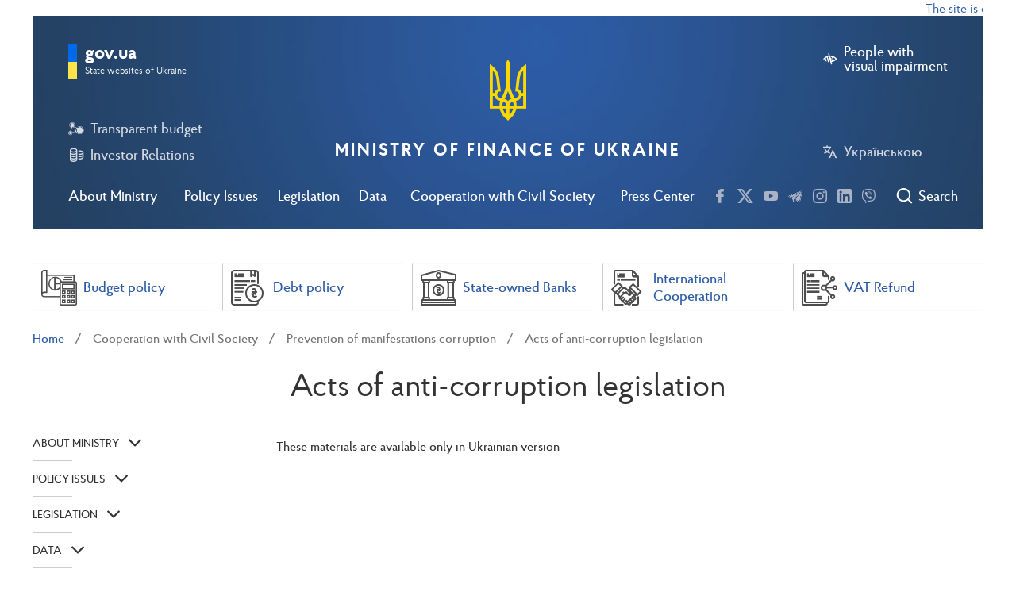

--- FILE ---
content_type: text/html; charset=UTF-8
request_url: https://www.mof.gov.ua/en/acts_of_anti-corruption_legislation-503
body_size: 32787
content:
<!DOCTYPE html>
<html lang="en">
<head>
<!-- Google Tag Manager -->
<script>(function(w,d,s,l,i){w[l]=w[l]||[];w[l].push({'gtm.start':
new Date().getTime(),event:'gtm.js'});var f=d.getElementsByTagName(s)[0],
j=d.createElement(s),dl=l!='dataLayer'?'&l='+l:'';j.async=true;j.src=
'https://www.googletagmanager.com/gtm.js?id='+i+dl;f.parentNode.insertBefore(j,f);
})(window,document,'script','dataLayer','GTM-PBK7634W');</script>
<!-- End Google Tag Manager -->
<!-- Google tag (gtag.js) --> <script async src="https://www.googletagmanager.com/gtag/js?id=G-9V7LR70VCN"></script> <script>   window.dataLayer = window.dataLayer || [];   function gtag(){dataLayer.push(arguments);}   gtag('js', new Date());   gtag('config', 'G-9V7LR70VCN'); </script>
    <meta charset="utf-8">
     <title>Міністерство Фінансів України</title>
    <meta name="viewport" content="width=device-width, initial-scale=1">
    <meta http-equiv="X-UA-Compatible" content="ie=edge">
    <meta name="csrf-token" content="QcL9hzjZzzMITprD3Tdobg8MlWgf1ao36tsyhGzH">
    <title>Acts of anti-corruption legislation</title>
    <meta name="description" content="">
    
    
    <link href="https://www.mof.gov.ua/assets/css/light.css" rel="stylesheet" type="text/css">
    <script src="https://www.google.com/recaptcha/api.js?hl=en" async defer></script>


    <link rel="apple-touch-icon" sizes="180x180" href="https://www.mof.gov.ua/images/apple-icon-180x180.png">
    <link rel="icon" type="image/png" sizes="32x32" href="https://www.mof.gov.ua/images/favicon-32x32.png">
    <link rel="icon" type="image/png" sizes="16x16" href="https://www.mof.gov.ua/images/favicon-16x16.png">
    <link rel="manifest" href="https://www.mof.gov.ua/images/manifest.json">

<script>(window.BOOMR_mq=window.BOOMR_mq||[]).push(["addVar",{"rua.upush":"false","rua.cpush":"true","rua.upre":"false","rua.cpre":"false","rua.uprl":"false","rua.cprl":"false","rua.cprf":"false","rua.trans":"SJ-efd6e788-29cb-4734-8a7a-9ed98ee0c0a9","rua.cook":"false","rua.ims":"false","rua.ufprl":"false","rua.cfprl":"true","rua.isuxp":"false","rua.texp":"norulematch","rua.ceh":"false","rua.ueh":"false","rua.ieh.st":"0"}]);</script>
                              <script>!function(e){var n="https://s.go-mpulse.net/boomerang/";if("False"=="True")e.BOOMR_config=e.BOOMR_config||{},e.BOOMR_config.PageParams=e.BOOMR_config.PageParams||{},e.BOOMR_config.PageParams.pci=!0,n="https://s2.go-mpulse.net/boomerang/";if(window.BOOMR_API_key="L7Z66-JS8YY-72VJS-JMJ5X-QWCU6",function(){function e(){if(!o){var e=document.createElement("script");e.id="boomr-scr-as",e.src=window.BOOMR.url,e.async=!0,i.parentNode.appendChild(e),o=!0}}function t(e){o=!0;var n,t,a,r,d=document,O=window;if(window.BOOMR.snippetMethod=e?"if":"i",t=function(e,n){var t=d.createElement("script");t.id=n||"boomr-if-as",t.src=window.BOOMR.url,BOOMR_lstart=(new Date).getTime(),e=e||d.body,e.appendChild(t)},!window.addEventListener&&window.attachEvent&&navigator.userAgent.match(/MSIE [67]\./))return window.BOOMR.snippetMethod="s",void t(i.parentNode,"boomr-async");a=document.createElement("IFRAME"),a.src="about:blank",a.title="",a.role="presentation",a.loading="eager",r=(a.frameElement||a).style,r.width=0,r.height=0,r.border=0,r.display="none",i.parentNode.appendChild(a);try{O=a.contentWindow,d=O.document.open()}catch(_){n=document.domain,a.src="javascript:var d=document.open();d.domain='"+n+"';void(0);",O=a.contentWindow,d=O.document.open()}if(n)d._boomrl=function(){this.domain=n,t()},d.write("<bo"+"dy onload='document._boomrl();'>");else if(O._boomrl=function(){t()},O.addEventListener)O.addEventListener("load",O._boomrl,!1);else if(O.attachEvent)O.attachEvent("onload",O._boomrl);d.close()}function a(e){window.BOOMR_onload=e&&e.timeStamp||(new Date).getTime()}if(!window.BOOMR||!window.BOOMR.version&&!window.BOOMR.snippetExecuted){window.BOOMR=window.BOOMR||{},window.BOOMR.snippetStart=(new Date).getTime(),window.BOOMR.snippetExecuted=!0,window.BOOMR.snippetVersion=12,window.BOOMR.url=n+"L7Z66-JS8YY-72VJS-JMJ5X-QWCU6";var i=document.currentScript||document.getElementsByTagName("script")[0],o=!1,r=document.createElement("link");if(r.relList&&"function"==typeof r.relList.supports&&r.relList.supports("preload")&&"as"in r)window.BOOMR.snippetMethod="p",r.href=window.BOOMR.url,r.rel="preload",r.as="script",r.addEventListener("load",e),r.addEventListener("error",function(){t(!0)}),setTimeout(function(){if(!o)t(!0)},3e3),BOOMR_lstart=(new Date).getTime(),i.parentNode.appendChild(r);else t(!1);if(window.addEventListener)window.addEventListener("load",a,!1);else if(window.attachEvent)window.attachEvent("onload",a)}}(),"".length>0)if(e&&"performance"in e&&e.performance&&"function"==typeof e.performance.setResourceTimingBufferSize)e.performance.setResourceTimingBufferSize();!function(){if(BOOMR=e.BOOMR||{},BOOMR.plugins=BOOMR.plugins||{},!BOOMR.plugins.AK){var n="true"=="true"?1:0,t="",a="aohiqmaxgqvlc2lrgldq-f-c241784a1-clientnsv4-s.akamaihd.net",i="false"=="true"?2:1,o={"ak.v":"39","ak.cp":"1617589","ak.ai":parseInt("1040475",10),"ak.ol":"0","ak.cr":8,"ak.ipv":4,"ak.proto":"h2","ak.rid":"11697a48","ak.r":42313,"ak.a2":n,"ak.m":"","ak.n":"essl","ak.bpcip":"3.142.136.0","ak.cport":41136,"ak.gh":"23.52.41.174","ak.quicv":"","ak.tlsv":"tls1.3","ak.0rtt":"","ak.0rtt.ed":"","ak.csrc":"-","ak.acc":"","ak.t":"1769026247","ak.ak":"hOBiQwZUYzCg5VSAfCLimQ==aXBJHmJjXAn9Tor6G60enqxMK0k1XxpCUDaQ+rZuSz9bUKOESF84ioTFhqYtUIQOVzQ+Sx+EIk7MyZQ6MNC9DJwzkR0y9G4XU49eugUZB8kBhw9rr7/8QeNt15L3OcEa2FIKiYWZhZdiCLWNqKnCV5T54VfslePb2rt28I+kcHw3W/SZn34GbKvxuw2qCzGDkaRK7yMhjlPI9HYW58CHm/r4KxDQ0MQ18knwm8QMxFZ+0JxNZ3kVxcYeFzQGRhdsuvI4fg5J0XwyUgGT9jIiSEOY1OG6mZyaOEA4yDRxNT7G5LdbedY+qQP6PRG9NubNyd15my+5r0BL5BXLCP9B3MiXOgsVZh10M8tw3+Es2aIOKef+pyayq1SJKjESIK3cg+YfT6HH16OMX2k8YR//GRsdsMM6CnkmY5GU69bMh1Q=","ak.pv":"27","ak.dpoabenc":"","ak.tf":i};if(""!==t)o["ak.ruds"]=t;var r={i:!1,av:function(n){var t="http.initiator";if(n&&(!n[t]||"spa_hard"===n[t]))o["ak.feo"]=void 0!==e.aFeoApplied?1:0,BOOMR.addVar(o)},rv:function(){var e=["ak.bpcip","ak.cport","ak.cr","ak.csrc","ak.gh","ak.ipv","ak.m","ak.n","ak.ol","ak.proto","ak.quicv","ak.tlsv","ak.0rtt","ak.0rtt.ed","ak.r","ak.acc","ak.t","ak.tf"];BOOMR.removeVar(e)}};BOOMR.plugins.AK={akVars:o,akDNSPreFetchDomain:a,init:function(){if(!r.i){var e=BOOMR.subscribe;e("before_beacon",r.av,null,null),e("onbeacon",r.rv,null,null),r.i=!0}return this},is_complete:function(){return!0}}}}()}(window);</script></head>
<body style="">
<!-- Google Tag Manager (noscript) -->
<noscript><iframe src="https://www.googletagmanager.com/ns.html?id=GTM-PBK7634W"
height="0" width="0" style="display:none;visibility:hidden"></iframe></noscript>
<!-- End Google Tag Manager (noscript) -->
<div class="height-page">
    <div class="container-fluid">
    <div class='marquee'>The site is currently in test mode</div>
</div>
<header class="main-header">
    <div id="main_content_modal" style="display:none;">
            <a href="#" id="main_content_link" aral-label="Skip to main content">Skip to main content</a>
    </div>
    <div class="container-fluid full-screen-mob">
        <div class="header-wrap">

            <div class="top-control clearfix">
                <div class="left-col">
                    <div class="burger js-open-mob-menu">
                        <span></span>
                    </div>
                    <div class="search-btn-mob js-open-header-search-mob">
                        <i class="icons icon-search"></i>
                    </div>
                </div>
                <div class="right-col">
                                            <a href="#" class="btn-link left-icon defect js-wcag-switcher" aria-label="People with visual impairment">
                            <i class="icons icon-hide"></i>
                            <span class="text">People with<br /> visual impairment
                        </span>
                        </a>
                                        <a href="https://www.mof.gov.ua/uk/acts_of_anti-corruption_legislation-503" class="btn-link left-icon" arial-label="Українською">
                        <i class="icons icon-language"></i>
                        Українською
                    </a>
                </div>
            </div>

            <div class="main-nav js-main-nav">
                <ul class="main-nav__list">
                    
                    
                    <li class="main-nav__item js-main-nav-li">
                        <a href="#" class="main-nav__link js-main-nav-link">About Ministry</a>

                                                <div class="main-nav__sub-nav js-main-nav-sub-menu">
                            <div class="main-nav__sub-nav-table">
                                                                    <div class="main-nav__sub-nav-col">
                                        <ul class="menu-list js-child-menu" >
        <li class="menu-item  ">
        <a href="https://www.mof.gov.ua/en/mission-and-principles-of-work"
           
           class="menu-link">Mission and Principles</a>

            </li>
        <li class="menu-item  ">
        <a href="https://www.mof.gov.ua/en/leadership"
           
           class="menu-link">Leadership</a>

            </li>
        <li class="menu-item  ">
        <a href="https://www.mof.gov.ua/en/structure_of_the_ministry_of_finance"
           
           class="menu-link">Structure of the Ministry of Finance</a>

            </li>
    </ul>
                                        </div>
                                                                        <div class="main-nav__sub-nav-col">
                                        <ul class="menu-list js-child-menu" >
        <li class="menu-item js-parent-li ">
        <a href="https://www.mof.gov.ua/en/recruitment"
           
           class="menu-link">Recruitment</a>

        
            <span class="btn-sub-menu-open js-open-child-menu"><i
                        class="icons icon-arrow-bottom"></i></span>
            <ul class="menu-list js-child-menu" >
        <li class="menu-item  ">
        <a href="https://www.mof.gov.ua/en/vacancies"
           
           class="menu-link">Vacancies</a>

            </li>
        <li class="menu-item  ">
        <a href="https://www.mof.gov.ua/en/education_according_to_special_needs-725"
           
           class="menu-link">Education according to special needs</a>

            </li>
        <li class="menu-item  ">
        <a href="https://www.mof.gov.ua/en/internship-424"
           
           class="menu-link">Internship</a>

            </li>
    </ul>
    
            </li>
        <li class="menu-item js-parent-li ">
        <a href="https://www.mof.gov.ua/en/accountable-agencies"
           
           class="menu-link">Accountable agencies</a>

        
            <span class="btn-sub-menu-open js-open-child-menu"><i
                        class="icons icon-arrow-bottom"></i></span>
            <ul class="menu-list js-child-menu" >
        <li class="menu-item js-parent-li ">
        <a href="https://www.mof.gov.ua/en/state-enterprises-and-institutions-belonging-to-the-sphere-of-management-of-the-ministry"
           
           class="menu-link">State Enterprises and Institutions Belonging to the Sphere of Management of the Ministry</a>

        
            <span class="btn-sub-menu-open js-open-child-menu"><i
                        class="icons icon-arrow-bottom"></i></span>
            <ul class="menu-list js-child-menu" >
        <li class="menu-item  ">
        <a href="https://www.mof.gov.ua/en/state_enterprise_management_for_the_operation_of_the_property_complex-591"
           
           class="menu-link">State enterprise &quot;Management for the operation of the property complex&quot;</a>

            </li>
        <li class="menu-item  ">
        <a href="https://www.mof.gov.ua/en/service_and_publishing_centr-652"
           
           class="menu-link">SERVICE AND PUBLISHING CENTR</a>

            </li>
        <li class="menu-item  ">
        <a href="https://www.mof.gov.ua/en/central_treasury_sample_control_enterprise-598"
           
           class="menu-link">Central Treasury sample control enterprise</a>

            </li>
        <li class="menu-item  ">
        <a href="https://www.mof.gov.ua/en/eastern_state-owned_enterprise_of_sampling_control-597"
           
           class="menu-link">Eastern state-owned enterprise of sampling control</a>

            </li>
        <li class="menu-item  ">
        <a href="https://www.mof.gov.ua/en/western_state-owned_enterprise_screening_control-595"
           
           class="menu-link">Western state-owned enterprise screening control</a>

            </li>
        <li class="menu-item  ">
        <a href="https://www.mof.gov.ua/en/southern_state_enterprise_of_sampling_control-596"
           
           class="menu-link">Southern state enterprise of sampling control</a>

            </li>
        <li class="menu-item  ">
        <a href="https://www.mof.gov.ua/en/dnipropetrovsk_state-owned_enterprise_of_sampling_control-593"
           
           class="menu-link">Dnipropetrovsk state-owned enterprise of sampling control</a>

            </li>
        <li class="menu-item  ">
        <a href="https://www.mof.gov.ua/en/state_enterprise_kyiv_offset_factory-592"
           
           class="menu-link">State enterprise Kyiv offset factory</a>

            </li>
    </ul>
    
            </li>
        <li class="menu-item  ">
        <a href="https://www.mof.gov.ua/en/state-service-for-financial-monitoring"
           
           class="menu-link">State Service for Financial Monitoring</a>

            </li>
        <li class="menu-item  ">
        <a href="https://www.mof.gov.ua/en/state-treasury"
           
           class="menu-link">State Treasury</a>

            </li>
        <li class="menu-item  ">
        <a href="https://www.mof.gov.ua/en/the_state_audit_service_of_ukraine-381"
           
           class="menu-link">The State Audit Service of Ukraine</a>

            </li>
        <li class="menu-item  ">
        <a href="https://www.mof.gov.ua/en/derhavna_podatkova"
           
           class="menu-link">State Tax Service of Ukraine</a>

            </li>
        <li class="menu-item  ">
        <a href="https://www.mof.gov.ua/en/state-customs-service"
           
           class="menu-link">State Customs Service of Ukraine</a>

            </li>
        <li class="menu-item  ">
        <a href="https://www.mof.gov.ua/en/personnel_audit_procedures_of_state_customs_service-419"
           
           class="menu-link">Personnel Audit Procedures of State Customs Service</a>

            </li>
        <li class="menu-item  ">
        <a href="https://www.mof.gov.ua/en/university_of_the_state_fiscal_service_of_ukraine-428"
           
           class="menu-link">State Tax University</a>

            </li>
    </ul>
    
            </li>
        <li class="menu-item  ">
        <a href="https://www.mof.gov.ua/en/minfin-panel"
           
           class="menu-link">Minfin Panel</a>

            </li>
    </ul>
                                        </div>
                                                                        <div class="main-nav__sub-nav-col">
                                        <ul class="menu-list js-child-menu" >
        <li class="menu-item  ">
        <a href="https://www.mof.gov.ua/en/personnel-audit-procedures"
           
           class="menu-link">Personnel Audit Procedures</a>

            </li>
        <li class="menu-item js-parent-li ">
        <a href="https://www.mof.gov.ua/en/contacts"
           
           class="menu-link">Contacts</a>

        
            <span class="btn-sub-menu-open js-open-child-menu"><i
                        class="icons icon-arrow-bottom"></i></span>
            <ul class="menu-list js-child-menu" >
        <li class="menu-item  ">
        <a href="https://www.mof.gov.ua/en/phone_directory"
           
           class="menu-link">Phone directory</a>

            </li>
    </ul>
    
            </li>
    </ul>
                                        </div>
                                                                </div>
                        </div>
                                                </li>
                    
                    <li class="main-nav__item js-main-nav-li">
                        <a href="#" class="main-nav__link js-main-nav-link">Policy Issues</a>

                                                <div class="main-nav__sub-nav js-main-nav-sub-menu">
                            <div class="main-nav__sub-nav-table">
                                                                    <div class="main-nav__sub-nav-col">
                                        <ul class="menu-list js-child-menu" >
        <li class="menu-item js-parent-li ">
        <a href="https://www.mof.gov.ua/en/budget-policy"
           
           class="menu-link">Budget policy</a>

        
            <span class="btn-sub-menu-open js-open-child-menu"><i
                        class="icons icon-arrow-bottom"></i></span>
            <ul class="menu-list js-child-menu" >
        <li class="menu-item js-parent-li ">
        <a href="https://www.mof.gov.ua/en/budget"
           
           class="menu-link">Budget</a>

        
            <span class="btn-sub-menu-open js-open-child-menu"><i
                        class="icons icon-arrow-bottom"></i></span>
            <ul class="menu-list js-child-menu" >
        <li class="menu-item js-parent-li ">
        <a href="https://www.mof.gov.ua/en/state-budget"
           
           class="menu-link">State budget</a>

        
            <span class="btn-sub-menu-open js-open-child-menu"><i
                        class="icons icon-arrow-bottom"></i></span>
            <ul class="menu-list js-child-menu" >
        <li class="menu-item  ">
        <a href="https://www.mof.gov.ua/en/budget_2026-844"
           
           class="menu-link">Budget 2026</a>

            </li>
        <li class="menu-item  ">
        <a href="https://www.mof.gov.ua/en/budget_of_2025-770"
           
           class="menu-link">Budget of 2025</a>

            </li>
        <li class="menu-item  ">
        <a href="https://www.mof.gov.ua/en/budget_of_2024-698"
           
           class="menu-link">Budget of 2024</a>

            </li>
        <li class="menu-item  ">
        <a href="https://www.mof.gov.ua/en/budget_2023-582"
           
           class="menu-link">Budget 2023</a>

            </li>
        <li class="menu-item  ">
        <a href="https://www.mof.gov.ua/en/budget_2022-538"
           
           class="menu-link">Budget 2022</a>

            </li>
        <li class="menu-item  ">
        <a href="https://www.mof.gov.ua/en/budget-process-projects-declaration"
           
           class="menu-link">Budget 2021</a>

            </li>
        <li class="menu-item  ">
        <a href="https://www.mof.gov.ua/en/current-year-budget-information"
           
           class="menu-link">Budget 2020</a>

            </li>
        <li class="menu-item  ">
        <a href="https://www.mof.gov.ua/en/previous-years-budgets"
           
           class="menu-link">Previous Years Budgets</a>

            </li>
        <li class="menu-item  ">
        <a href="https://www.mof.gov.ua/en/financing-of-budget-expenditures"
           
           class="menu-link">Budget Expenditures</a>

            </li>
        <li class="menu-item  ">
        <a href="https://www.mof.gov.ua/en/expenditures_on_social_assistance"
           
           class="menu-link">Expenditures on social assistance</a>

            </li>
        <li class="menu-item  ">
        <a href="https://www.mof.gov.ua/en/the-reform-of-education"
           
           class="menu-link">Education expenditures</a>

            </li>
        <li class="menu-item  ">
        <a href="https://www.mof.gov.ua/en/budget-for-citizens"
           
           class="menu-link">Citizens Budget</a>

            </li>
    </ul>
    
            </li>
        <li class="menu-item js-parent-li ">
        <a href="https://www.mof.gov.ua/en/local-budgets"
           
           class="menu-link">Local Budgets</a>

        
            <span class="btn-sub-menu-open js-open-child-menu"><i
                        class="icons icon-arrow-bottom"></i></span>
            <ul class="menu-list js-child-menu" >
        <li class="menu-item  ">
        <a href="https://www.mof.gov.ua/en/regulations"
           
           class="menu-link">Legislation</a>

            </li>
        <li class="menu-item  ">
        <a href="https://www.mof.gov.ua/en/dovidnyky-misc-budg"
           
           class="menu-link">For the Key Spending Units of the State Budget</a>

            </li>
        <li class="menu-item  ">
        <a href="https://www.mof.gov.ua/en/mbo-at-the-local-level"
           
           class="menu-link">Program Based Budgeting on a Local Level</a>

            </li>
        <li class="menu-item  ">
        <a href="https://www.mof.gov.ua/en/approval-materials-of-local-budgets"
           
           class="menu-link">Local Budgets Approval</a>

            </li>
        <li class="menu-item  ">
        <a href="https://www.mof.gov.ua/en/vykonannia-dokhodiv-mistsevykh-biudzhetiv"
           
           class="menu-link">Execution of Local Budget Revenues</a>

            </li>
        <li class="menu-item  ">
        <a href="https://www.mof.gov.ua/en/283-genderno-oriientovane_biudzhetuvannia_na_mistsevomu_rivni"
           
           class="menu-link">Gender-oriented budgeting at local level</a>

            </li>
    </ul>
    
            </li>
        <li class="menu-item js-parent-li ">
        <a href="https://www.mof.gov.ua/en/bjudzhetna-deklaracija"
           
           class="menu-link">Budget Declaration</a>

        
            <span class="btn-sub-menu-open js-open-child-menu"><i
                        class="icons icon-arrow-bottom"></i></span>
            <ul class="menu-list js-child-menu" >
        <li class="menu-item  ">
        <a href="https://www.mof.gov.ua/en/budget_declaration_for_20262028-893"
           
           class="menu-link">Budget declaration for 2026–2028</a>

            </li>
        <li class="menu-item  ">
        <a href="https://www.mof.gov.ua/en/budget_declaration_for_2025-2027-733"
           
           class="menu-link">Budget declaration for 2025-2027</a>

            </li>
        <li class="menu-item  ">
        <a href="https://www.mof.gov.ua/en/budget_declaration_for_2022-2024-732"
           
           class="menu-link">Budget declaration for 2022-2024</a>

            </li>
    </ul>
    
            </li>
    </ul>
    
            </li>
        <li class="menu-item  ">
        <a href="https://www.mof.gov.ua/en/open-budget"
           
           class="menu-link">Transparent Budget</a>

            </li>
        <li class="menu-item  ">
        <a href="https://www.mof.gov.ua/en/project-budgetpro"
           
           class="menu-link">BudgetPRO Project - Budget Policy</a>

            </li>
    </ul>
    
            </li>
        <li class="menu-item js-parent-li ">
        <a href="https://www.mof.gov.ua/en/tax-policy"
           
           class="menu-link">Tax Policy</a>

        
            <span class="btn-sub-menu-open js-open-child-menu"><i
                        class="icons icon-arrow-bottom"></i></span>
            <ul class="menu-list js-child-menu" >
        <li class="menu-item  ">
        <a href="https://www.mof.gov.ua/en/one-time_voluntary_declaration-530"
           
           class="menu-link">One-time voluntary declaration</a>

            </li>
        <li class="menu-item  ">
        <a href="https://www.mof.gov.ua/en/reform-of-the-sfs-customs"
           
           class="menu-link">State Tax Service Reform</a>

            </li>
        <li class="menu-item  ">
        <a href="https://www.mof.gov.ua/en/vat-refund"
           
           class="menu-link">VAT Refund</a>

            </li>
        <li class="menu-item  ">
        <a href="https://www.mof.gov.ua/en/set-of-summarizing-tax-consultations"
           
           class="menu-link">General Tax Clarifications</a>

            </li>
        <li class="menu-item js-parent-li ">
        <a href="https://www.mof.gov.ua/en/ppo"
           
           class="menu-link">Cash Registers</a>

        
            <span class="btn-sub-menu-open js-open-child-menu"><i
                        class="icons icon-arrow-bottom"></i></span>
            <ul class="menu-list js-child-menu" >
        <li class="menu-item  ">
        <a href="https://www.mof.gov.ua/en/regulatory_base_and_npa_projects-846"
           
           class="menu-link">Regulatory base and NPA projects</a>

            </li>
        <li class="menu-item  ">
        <a href="https://www.mof.gov.ua/en/cash_registers_news-847"
           
           class="menu-link">Cash Registers News</a>

            </li>
        <li class="menu-item  ">
        <a href="https://www.mof.gov.ua/en/iwg_rro-848"
           
           class="menu-link">IWG RRO</a>

            </li>
        <li class="menu-item  ">
        <a href="https://www.mof.gov.ua/en/iwg_prro-849"
           
           class="menu-link">IWG PRRO</a>

            </li>
    </ul>
    
            </li>
        <li class="menu-item  ">
        <a href="https://www.mof.gov.ua/en/vat_taxation_of_supply_transactions_non-residents_of_electronic_services_to_individuals-547"
           
           class="menu-link">VAT taxation of supply transactions non-residents of electronic services to individuals</a>

            </li>
        <li class="menu-item  ">
        <a href="https://www.mof.gov.ua/en/explanation-669"
           
           class="menu-link">Explanation</a>

            </li>
    </ul>
    
            </li>
        <li class="menu-item js-parent-li ">
        <a href="https://www.mof.gov.ua/en/customs-policy"
           
           class="menu-link">Customs Policy</a>

        
            <span class="btn-sub-menu-open js-open-child-menu"><i
                        class="icons icon-arrow-bottom"></i></span>
            <ul class="menu-list js-child-menu" >
        <li class="menu-item js-parent-li ">
        <a href="https://www.mof.gov.ua/en/integration_of_customs_legislation_into_eu_law-782"
           
           class="menu-link">Integration of customs legislation into EU law</a>

        
            <span class="btn-sub-menu-open js-open-child-menu"><i
                        class="icons icon-arrow-bottom"></i></span>
            <ul class="menu-list js-child-menu" >
        <li class="menu-item  ">
        <a href="https://www.mof.gov.ua/en/direct_and_indirect_customs_representation_possible_scenarios_for_declaring_goods_and_the_role_of_a_customs_broker-786"
           
           class="menu-link">Direct and indirect customs representation: possible scenarios for declaring goods and the role of a customs broker</a>

            </li>
        <li class="menu-item  ">
        <a href="https://www.mof.gov.ua/en/customs_representative_and_customs_holder_who_submits_and_signs_documents-793"
           
           class="menu-link">Customs representative and customs holder: who submits and signs documents</a>

            </li>
        <li class="menu-item  ">
        <a href="https://www.mof.gov.ua/en/confirmation_of_the_reliability_of_credentials_for_obtaining_authorizations-804"
           
           class="menu-link">Confirmation of the reliability of credentials for obtaining authorizations</a>

            </li>
        <li class="menu-item  ">
        <a href="https://www.mof.gov.ua/en/authorization_to_carry_out_customs_brokerage_activities-800"
           
           class="menu-link">Authorization to carry out customs brokerage activities</a>

            </li>
    </ul>
    
            </li>
        <li class="menu-item  ">
        <a href="https://www.mof.gov.ua/en/integration_of_customs_it_systems_to_masp-c-784"
           
           class="menu-link">Integration of customs IT systems to MASP-C</a>

            </li>
    </ul>
    
            </li>
    </ul>
                                        </div>
                                                                        <div class="main-nav__sub-nav-col">
                                        <ul class="menu-list js-child-menu" >
        <li class="menu-item js-parent-li ">
        <a href="https://www.mof.gov.ua/en/buhgalterskij-oblik-ta-auditorska-dijalnist"
           
           class="menu-link">Accounting and Auditing</a>

        
            <span class="btn-sub-menu-open js-open-child-menu"><i
                        class="icons icon-arrow-bottom"></i></span>
            <ul class="menu-list js-child-menu" >
        <li class="menu-item js-parent-li ">
        <a href="https://www.mof.gov.ua/en/accounting"
           
           class="menu-link">Accounting</a>

        
            <span class="btn-sub-menu-open js-open-child-menu"><i
                        class="icons icon-arrow-bottom"></i></span>
            <ul class="menu-list js-child-menu" >
        <li class="menu-item js-parent-li ">
        <a href="https://www.mof.gov.ua/en/zaprovadzhennja-mizhnarodnih-standartiv-finansovoi-zvitnosti"
           
           class="menu-link">Introduction of International Financial Reporting Standards</a>

        
            <span class="btn-sub-menu-open js-open-child-menu"><i
                        class="icons icon-arrow-bottom"></i></span>
            <ul class="menu-list js-child-menu" >
        <li class="menu-item  ">
        <a href="https://www.mof.gov.ua/en/translation_of_international_financial_reporting_standards_2025_to_be_completed-827"
           
           class="menu-link">Translation of International Financial Reporting Standards 2025 (to be completed)</a>

            </li>
        <li class="menu-item  ">
        <a href="https://www.mof.gov.ua/en/translation_of_international_financial_reporting_standards_of_2024-736"
           
           class="menu-link">Translation of international financial reporting standards of 2024</a>

            </li>
        <li class="menu-item  ">
        <a href="https://www.mof.gov.ua/en/translation_of_international_financial_reporting_standards_of_2023-718"
           
           class="menu-link">Translation of international financial reporting standards of 2023</a>

            </li>
        <li class="menu-item js-parent-li ">
        <a href="https://www.mof.gov.ua/en/arhiv-perekladiv"
           
           class="menu-link">Archive of translations</a>

        
            <span class="btn-sub-menu-open js-open-child-menu"><i
                        class="icons icon-arrow-bottom"></i></span>
            <ul class="menu-list js-child-menu" >
        <li class="menu-item  ">
        <a href="https://www.mof.gov.ua/en/translation_of_international_financial_reporting_standards_2022_updated-576"
           
           class="menu-link">Translation of the 2022 International Financial Reporting Standards and the Conceptual Framework for Financial Reporting</a>

            </li>
        <li class="menu-item  ">
        <a href="https://www.mof.gov.ua/en/msfz"
           
           class="menu-link">Translations of 2021 (updated)</a>

            </li>
        <li class="menu-item  ">
        <a href="https://www.mof.gov.ua/en/mizhnarodni-standarti-finansovoi-zvitnosti"
           
           class="menu-link">Translations of 2020</a>

            </li>
        <li class="menu-item  ">
        <a href="https://www.mof.gov.ua/en/307-international_financial_reporting_standards_archive"
           
           class="menu-link">Translations of 2016</a>

            </li>
    </ul>
    
            </li>
        <li class="menu-item  ">
        <a href="https://www.mof.gov.ua/en/taksonomija"
           
           class="menu-link">Taxonomy</a>

            </li>
        <li class="menu-item  ">
        <a href="https://www.mof.gov.ua/en/translation_of_technical_publications-738"
           
           class="menu-link">Translation of technical publications</a>

            </li>
        <li class="menu-item  ">
        <a href="https://www.mof.gov.ua/en/zagalni-rozjasnennja-fin-zvitnosti"
           
           class="menu-link">General Clarifications (filled in after the preparation of the relevant letters of explanation)</a>

            </li>
    </ul>
    
            </li>
        <li class="menu-item js-parent-li ">
        <a href="https://www.mof.gov.ua/en/buhgalterskij-oblik-v-pidpriemnickij-sferi"
           
           class="menu-link">Accounting in Private Sector</a>

        
            <span class="btn-sub-menu-open js-open-child-menu"><i
                        class="icons icon-arrow-bottom"></i></span>
            <ul class="menu-list js-child-menu" >
        <li class="menu-item  ">
        <a href="https://www.mof.gov.ua/en/nacionalni-polozhennja1"
           
           class="menu-link">Legal Support of Accounting in Private Sector</a>

            </li>
        <li class="menu-item  ">
        <a href="https://www.mof.gov.ua/en/zagalni-roz_jasnennja"
           
           class="menu-link">General Clarifications</a>

            </li>
    </ul>
    
            </li>
        <li class="menu-item js-parent-li ">
        <a href="https://www.mof.gov.ua/en/buhgalterskij-oblik-v-derzhavnij-sferi"
           
           class="menu-link">Accounting in the Public Sector</a>

        
            <span class="btn-sub-menu-open js-open-child-menu"><i
                        class="icons icon-arrow-bottom"></i></span>
            <ul class="menu-list js-child-menu" >
        <li class="menu-item  ">
        <a href="https://www.mof.gov.ua/en/nacionalni-polozhennja"
           
           class="menu-link">Legal Support of Accounting in the Public Sector</a>

            </li>
        <li class="menu-item  ">
        <a href="https://www.mof.gov.ua/en/zagalni-roz_jasnennja-derj-sector"
           
           class="menu-link">General Clarifications (filled in in chronological order after the preparation of the relevant letters of explanation)</a>

            </li>
        <li class="menu-item  ">
        <a href="https://www.mof.gov.ua/en/analytics-766"
           
           class="menu-link">Analytics</a>

            </li>
    </ul>
    
            </li>
        <li class="menu-item  ">
        <a href="https://www.mof.gov.ua/en/metodologichna-rada-z-buhgalterskogo-obliku-pri-ministerstvi-finansiv-ukraini"
           
           class="menu-link">Methodological Accounting Council under the Ministry of Finance of Ukraine (download a short description)</a>

            </li>
        <li class="menu-item  ">
        <a href="https://www.mof.gov.ua/en/rada-z-msfz-pri-ministerstvi-finansiv-ukraini"
           
           class="menu-link">IFRS Council under the Ministry of Finance of Ukraine (download a short description)</a>

            </li>
    </ul>
    
            </li>
        <li class="menu-item js-parent-li ">
        <a href="https://www.mof.gov.ua/en/auditorska-dijalnist"
           
           class="menu-link">Auditing</a>

        
            <span class="btn-sub-menu-open js-open-child-menu"><i
                        class="icons icon-arrow-bottom"></i></span>
            <ul class="menu-list js-child-menu" >
        <li class="menu-item  ">
        <a href="https://www.mof.gov.ua/en/normativno-pravove-zabezpechennja-auditorskoi-dijalnosti"
           
           class="menu-link">Legal Support of Auditing (download documents by the list)</a>

            </li>
        <li class="menu-item js-parent-li ">
        <a href="https://www.mof.gov.ua/en/mizhnarodni-standarti-auditu"
           
           class="menu-link">International Auditing Standards</a>

        
            <span class="btn-sub-menu-open js-open-child-menu"><i
                        class="icons icon-arrow-bottom"></i></span>
            <ul class="menu-list js-child-menu" >
        <li class="menu-item js-parent-li ">
        <a href="International quality control standards (quality management), audit, review, other assurance and related services"
           
           class="menu-link">International quality control standards (quality management), audit, review, other assurance and related services</a>

        
            <span class="btn-sub-menu-open js-open-child-menu"><i
                        class="icons icon-arrow-bottom"></i></span>
            <ul class="menu-list js-child-menu" >
        <li class="menu-item  ">
        <a href="https://www.mof.gov.ua/en/archive_of_translations-760"
           
           class="menu-link">Archive of translations</a>

            </li>
    </ul>
    
            </li>
        <li class="menu-item js-parent-li ">
        <a href="https://www.mof.gov.ua/en/international_code_of_professional_ethics_accountants_including_international_independence_standards-780"
           
           class="menu-link">International Code of Professional Ethics accountants (including International Independence Standards)</a>

        
            <span class="btn-sub-menu-open js-open-child-menu"><i
                        class="icons icon-arrow-bottom"></i></span>
            <ul class="menu-list js-child-menu" >
        <li class="menu-item  ">
        <a href="https://www.mof.gov.ua/en/archive_of_translations-762"
           
           class="menu-link">Archive of translations</a>

            </li>
    </ul>
    
            </li>
    </ul>
    
            </li>
        <li class="menu-item  ">
        <a href="https://www.mof.gov.ua/en/zagalni-rozjasnennja_audit"
           
           class="menu-link">General Clarifications</a>

            </li>
    </ul>
    
            </li>
        <li class="menu-item js-parent-li ">
        <a href="https://www.mof.gov.ua/en/sustainability_reporting-806"
           
           class="menu-link">Sustainability reporting</a>

        
            <span class="btn-sub-menu-open js-open-child-menu"><i
                        class="icons icon-arrow-bottom"></i></span>
            <ul class="menu-list js-child-menu" >
        <li class="menu-item  ">
        <a href="https://www.mof.gov.ua/en/regulatory_and_legal_documents-807"
           
           class="menu-link">Regulatory and legal documents</a>

            </li>
        <li class="menu-item  ">
        <a href="https://www.mof.gov.ua/en/technical_publications-808"
           
           class="menu-link">Technical publications</a>

            </li>
    </ul>
    
            </li>
    </ul>
    
            </li>
        <li class="menu-item js-parent-li ">
        <a href="https://www.mof.gov.ua/en/borgova-politika"
           
           class="menu-link">Debt policy</a>

        
            <span class="btn-sub-menu-open js-open-child-menu"><i
                        class="icons icon-arrow-bottom"></i></span>
            <ul class="menu-list js-child-menu" >
        <li class="menu-item js-parent-li ">
        <a href="https://www.mof.gov.ua/en/overview-340"
           
           class="menu-link">Overview</a>

        
            <span class="btn-sub-menu-open js-open-child-menu"><i
                        class="icons icon-arrow-bottom"></i></span>
            <ul class="menu-list js-child-menu" >
        <li class="menu-item  ">
        <a href="https://www.mof.gov.ua/en/derzhavnij-borg-ta-garantovanij-derzhavju-borg_osn_inf"
           
           class="menu-link">State Debt and State-guaranteed Debt</a>

            </li>
        <li class="menu-item  ">
        <a href="https://www.mof.gov.ua/en/osnovna-informacija"
           
           class="menu-link">Strategy and Debt management program</a>

            </li>
        <li class="menu-item js-parent-li ">
        <a href="https://www.mof.gov.ua/en/procedura-nadannja-derzhavnih-garantij"
           
           class="menu-link">Procedure for Providing State Guarantees</a>

        
            <span class="btn-sub-menu-open js-open-child-menu"><i
                        class="icons icon-arrow-bottom"></i></span>
            <ul class="menu-list js-child-menu" >
        <li class="menu-item  ">
        <a href="https://www.mof.gov.ua/en/state_portfolio_guarantees-511"
           
           class="menu-link">State Portfolio Guarantees</a>

            </li>
    </ul>
    
            </li>
        <li class="menu-item  ">
        <a href="https://www.mof.gov.ua/en/miscevij-borg-ta-miscevij-garantovanij-borg-osn-inf"
           
           class="menu-link">Local Debt and Local-guaranteed Debt</a>

            </li>
        <li class="menu-item  ">
        <a href="https://www.mof.gov.ua/en/fund_for_maintenance_and_repayment_of_the_state_debt-696"
           
           class="menu-link">Fund for maintenance and repayment of the state debt</a>

            </li>
        <li class="menu-item  ">
        <a href="https://www.mof.gov.ua/en/normativna-baza-osn-inf"
           
           class="menu-link">Legislation</a>

            </li>
    </ul>
    
            </li>
        <li class="menu-item  ">
        <a href="/en/news?type=7"
           
           class="menu-link">Debt News</a>

            </li>
        <li class="menu-item js-parent-li ">
        <a href="https://www.mof.gov.ua/en/borgovi-pokazniki-st"
           
           class="menu-link">Debt Statistics</a>

        
            <span class="btn-sub-menu-open js-open-child-menu"><i
                        class="icons icon-arrow-bottom"></i></span>
            <ul class="menu-list js-child-menu" >
        <li class="menu-item  ">
        <a href="https://www.mof.gov.ua/en/derzhavnij-borg-ta-garantovanij-derzhavju-borg"
           
           class="menu-link">State Debt and State Guaranteed Debt</a>

            </li>
        <li class="menu-item  ">
        <a href="https://www.mof.gov.ua/en/miscevij-borg-ta-miscevij-garantovanij-borg"
           
           class="menu-link">Local Debt and Local-guaranteed Debt</a>

            </li>
        <li class="menu-item  ">
        <a href="https://www.mof.gov.ua/en/borgova-statistika-mvf-v-ramkah-sspd"
           
           class="menu-link">SDDS IMF Statistics (Central government debt)</a>

            </li>
        <li class="menu-item  ">
        <a href="https://www.mof.gov.ua/en/borgovi-platezhi-ta-prognozi"
           
           class="menu-link">Debt Payments and Forecasts</a>

            </li>
        <li class="menu-item  ">
        <a href="https://www.mof.gov.ua/en/reestr-derzhavnih-garantij"
           
           class="menu-link">State Guarantees Register</a>

            </li>
        <li class="menu-item  ">
        <a href="https://www.mof.gov.ua/en/register_of_transactions_with_contingent_liabilities-825"
           
           class="menu-link">Register of transactions with contingent liabilities</a>

            </li>
        <li class="menu-item  ">
        <a href="https://www.mof.gov.ua/en/prostrochena-zaborgovanist-pered-derzhavoju"
           
           class="menu-link">Indebtness to the state</a>

            </li>
    </ul>
    
            </li>
        <li class="menu-item js-parent-li ">
        <a href="https://www.mof.gov.ua/en/ovdp"
           
           class="menu-link">Domestic Bonds</a>

        
            <span class="btn-sub-menu-open js-open-child-menu"><i
                        class="icons icon-arrow-bottom"></i></span>
            <ul class="menu-list js-child-menu" >
        <li class="menu-item  ">
        <a href="https://www.mof.gov.ua/en/local_bonds_issued_during_the_war_time-572"
           
           class="menu-link">Local Bonds Issued during the War Time</a>

            </li>
        <li class="menu-item  ">
        <a href="https://www.mof.gov.ua/en/procedura-provedennja-aukcioniv"
           
           class="menu-link">Auctions Procedure</a>

            </li>
        <li class="menu-item js-parent-li ">
        <a href="https://www.mof.gov.ua/en/kalendar-aukcioniv"
           
           class="menu-link">Auction Calendar</a>

        
            <span class="btn-sub-menu-open js-open-child-menu"><i
                        class="icons icon-arrow-bottom"></i></span>
            <ul class="menu-list js-child-menu" >
        <li class="menu-item  ">
        <a href="https://www.mof.gov.ua/en/auctions_archive_2025"
           
           class="menu-link">Archive 2025</a>

            </li>
        <li class="menu-item  ">
        <a href="https://www.mof.gov.ua/en/auctions_archive_2024"
           
           class="menu-link">Archive 2024</a>

            </li>
        <li class="menu-item  ">
        <a href="https://www.mof.gov.ua/en/auctions_archive_2023"
           
           class="menu-link">Archive 2023</a>

            </li>
        <li class="menu-item  ">
        <a href="https://www.mof.gov.ua/en/auctions_archive_2022"
           
           class="menu-link">Archive 2022</a>

            </li>
        <li class="menu-item  ">
        <a href="https://www.mof.gov.ua/en/auctions_archive_2021"
           
           class="menu-link">Archive 2021</a>

            </li>
        <li class="menu-item  ">
        <a href="https://www.mof.gov.ua/en/auctions_archive_2020"
           
           class="menu-link">Archive 2020</a>

            </li>
        <li class="menu-item  ">
        <a href="https://www.mof.gov.ua/en/auctions_archive_2019"
           
           class="menu-link">Archive 2019</a>

            </li>
    </ul>
    
            </li>
        <li class="menu-item js-parent-li ">
        <a href="https://www.mof.gov.ua/en/ogoloshennja-ta-rezultati-aukcioniv"
           
           class="menu-link">Auction announcements and results</a>

        
            <span class="btn-sub-menu-open js-open-child-menu"><i
                        class="icons icon-arrow-bottom"></i></span>
            <ul class="menu-list js-child-menu" >
        <li class="menu-item  ">
        <a href="https://www.mof.gov.ua/en/archiv-2025"
           
           class="menu-link">2025</a>

            </li>
        <li class="menu-item  ">
        <a href="https://www.mof.gov.ua/en/archiv-2024"
           
           class="menu-link">2024</a>

            </li>
        <li class="menu-item  ">
        <a href="https://www.mof.gov.ua/en/archiv-2023"
           
           class="menu-link">2023</a>

            </li>
        <li class="menu-item  ">
        <a href="https://www.mof.gov.ua/en/archiv-2022"
           
           class="menu-link">2022</a>

            </li>
        <li class="menu-item  ">
        <a href="https://www.mof.gov.ua/en/archiv-2021"
           
           class="menu-link">2021</a>

            </li>
        <li class="menu-item  ">
        <a href="https://www.mof.gov.ua/en/archiv-2020"
           
           class="menu-link">2020</a>

            </li>
        <li class="menu-item  ">
        <a href="https://www.mof.gov.ua/en/archiv-2019"
           
           class="menu-link">2019</a>

            </li>
        <li class="menu-item  ">
        <a href="https://www.mof.gov.ua/en/archiv-2018-2017"
           
           class="menu-link">2017-2018</a>

            </li>
        <li class="menu-item  ">
        <a href="https://www.mof.gov.ua/en/archiv-2017-2016"
           
           class="menu-link">2016-2017</a>

            </li>
        <li class="menu-item  ">
        <a href="https://www.mof.gov.ua/en/archiv-2015"
           
           class="menu-link">2015</a>

            </li>
    </ul>
    
            </li>
        <li class="menu-item  ">
        <a href="https://www.mof.gov.ua/en/ovdp-shho-perebuvajut-v-obigu"
           
           class="menu-link">Outstanding domestic bonds</a>

            </li>
        <li class="menu-item  ">
        <a href="https://www.mof.gov.ua/en/normativna-baza-ovdp"
           
           class="menu-link">Legislation</a>

            </li>
        <li class="menu-item  ">
        <a href="https://www.mof.gov.ua/en/benchmarki"
           
           class="menu-link">Benchmarks</a>

            </li>
        <li class="menu-item  ">
        <a href="https://www.mof.gov.ua/en/ovdp-dlja-miscevih-bjudzhetiv"
           
           class="menu-link">Domestic Government Bonds for Local Budgets</a>

            </li>
        <li class="menu-item  ">
        <a href="https://www.mof.gov.ua/en/domestic_government_bonds_for_population-360"
           
           class="menu-link">Domestic government bonds for population</a>

            </li>
    </ul>
    
            </li>
        <li class="menu-item js-parent-li ">
        <a href="https://www.mof.gov.ua/en/pervinni-dileri"
           
           class="menu-link">Primary Dealers</a>

        
            <span class="btn-sub-menu-open js-open-child-menu"><i
                        class="icons icon-arrow-bottom"></i></span>
            <ul class="menu-list js-child-menu" >
        <li class="menu-item  ">
        <a href="https://www.mof.gov.ua/en/perelik-pervinnih-dileriv"
           
           class="menu-link">Primary Dealers List</a>

            </li>
        <li class="menu-item  ">
        <a href="https://www.mof.gov.ua/en/rejting-pervinnih-dileriv"
           
           class="menu-link">Primary Dealers Ranking</a>

            </li>
        <li class="menu-item  ">
        <a href="https://www.mof.gov.ua/en/vidbir-ta-ocinka-pervinnih-dileriv"
           
           class="menu-link">Selection and Evaluation of Primary Dealers</a>

            </li>
        <li class="menu-item  ">
        <a href="https://www.mof.gov.ua/en/normativna-baza"
           
           class="menu-link">Legislation</a>

            </li>
    </ul>
    
            </li>
        <li class="menu-item js-parent-li ">
        <a href="https://www.mof.gov.ua/en/ozdp"
           
           class="menu-link">Eurobonds</a>

        
            <span class="btn-sub-menu-open js-open-child-menu"><i
                        class="icons icon-arrow-bottom"></i></span>
            <ul class="menu-list js-child-menu" >
        <li class="menu-item  ">
        <a href="https://www.mof.gov.ua/en/procedura-vipusku"
           
           class="menu-link">Issuance Procedure</a>

            </li>
        <li class="menu-item  ">
        <a href="https://www.mof.gov.ua/en/ozdp-shho-perebuvajut-v-obigu"
           
           class="menu-link">Outstanding Eurobonds</a>

            </li>
        <li class="menu-item  ">
        <a href="https://www.mof.gov.ua/en/prospekt-emisii"
           
           class="menu-link">Prospectus</a>

            </li>
        <li class="menu-item  ">
        <a href="https://www.mof.gov.ua/en/kod-lei"
           
           class="menu-link">LEI Code</a>

            </li>
    </ul>
    
            </li>
        <li class="menu-item js-parent-li ">
        <a href="https://www.mof.gov.ua/en/kreditnij-rejting-potochni-rejtingi-zagalna-informacija-istorichni-zmini"
           
           class="menu-link">Credit Rating</a>

        
            <span class="btn-sub-menu-open js-open-child-menu"><i
                        class="icons icon-arrow-bottom"></i></span>
            <ul class="menu-list js-child-menu" >
        <li class="menu-item  ">
        <a href="https://www.mof.gov.ua/en/credit_ratings_2019-345"
           
           class="menu-link">Credit Ratings 2023</a>

            </li>
    </ul>
    
            </li>
        <li class="menu-item js-parent-li ">
        <a href="https://www.mof.gov.ua/en/informacija-dlja-investoriv"
           
           class="menu-link">Investor Relations</a>

        
            <span class="btn-sub-menu-open js-open-child-menu"><i
                        class="icons icon-arrow-bottom"></i></span>
            <ul class="menu-list js-child-menu" >
        <li class="menu-item  ">
        <a href="https://www.mof.gov.ua/en/ir_calendar"
           
           class="menu-link">IR calendar</a>

            </li>
        <li class="menu-item  ">
        <a href="https://www.mof.gov.ua/en/macroeconomic_forecast_for_2020-2022-379"
           
           class="menu-link">Macroeconomic forecast for 2026-2028</a>

            </li>
        <li class="menu-item  ">
        <a href="https://www.mof.gov.ua/en/esg_performance-426"
           
           class="menu-link">ESG Performance</a>

            </li>
    </ul>
    
            </li>
        <li class="menu-item  ">
        <a href="https://www.mof.gov.ua/en/dmo_awards-810"
           
           class="menu-link">DMO Awards</a>

            </li>
    </ul>
    
            </li>
        <li class="menu-item js-parent-li ">
        <a href="https://www.mof.gov.ua/en/anti-money_laundering_policy_aml-858"
           
           class="menu-link">Anti-money laundering policy (AML)</a>

        
            <span class="btn-sub-menu-open js-open-child-menu"><i
                        class="icons icon-arrow-bottom"></i></span>
            <ul class="menu-list js-child-menu" >
        <li class="menu-item js-parent-li ">
        <a href="https://www.mof.gov.ua/en/formation_of_anti-money_laundering_policy_aml-860"
           
           class="menu-link">Formation of anti-money laundering policy (AML)</a>

        
            <span class="btn-sub-menu-open js-open-child-menu"><i
                        class="icons icon-arrow-bottom"></i></span>
            <ul class="menu-list js-child-menu" >
        <li class="menu-item  ">
        <a href="https://www.mof.gov.ua/en/regulatory_framework-861"
           
           class="menu-link">Regulatory framework</a>

            </li>
        <li class="menu-item  ">
        <a href="https://www.mof.gov.ua/en/adaptation_of_legislation_to_international_standards_and_eu_law-863"
           
           class="menu-link">Adaptation of legislation to international standards and EU law</a>

            </li>
        <li class="menu-item  ">
        <a href="https://www.mof.gov.ua/en/strategic_documents-864"
           
           class="menu-link">Strategic documents</a>

            </li>
        <li class="menu-item  ">
        <a href="https://www.mof.gov.ua/en/risk-oriented_approach-865"
           
           class="menu-link">Risk-oriented approach</a>

            </li>
    </ul>
    
            </li>
        <li class="menu-item js-parent-li ">
        <a href="https://www.mof.gov.ua/en/international_cooperation-868"
           
           class="menu-link">International cooperation</a>

        
            <span class="btn-sub-menu-open js-open-child-menu"><i
                        class="icons icon-arrow-bottom"></i></span>
            <ul class="menu-list js-child-menu" >
        <li class="menu-item  ">
        <a href="https://www.mof.gov.ua/en/cooperation_with_international_organizations_and_partners-870"
           
           class="menu-link">Cooperation with international organizations and partners</a>

            </li>
        <li class="menu-item  ">
        <a href="https://www.mof.gov.ua/en/aml_standards-871"
           
           class="menu-link">AML standards</a>

            </li>
        <li class="menu-item  ">
        <a href="https://www.mof.gov.ua/en/statements_and_reports_of_international_organizations-872"
           
           class="menu-link">Statements and reports of international organizations</a>

            </li>
    </ul>
    
            </li>
        <li class="menu-item js-parent-li ">
        <a href="https://www.mof.gov.ua/en/methodology-874"
           
           class="menu-link">Methodology</a>

        
            <span class="btn-sub-menu-open js-open-child-menu"><i
                        class="icons icon-arrow-bottom"></i></span>
            <ul class="menu-list js-child-menu" >
        <li class="menu-item  ">
        <a href="https://www.mof.gov.ua/en/methodological_bulletins-875"
           
           class="menu-link">Methodological bulletins</a>

            </li>
        <li class="menu-item  ">
        <a href="https://www.mof.gov.ua/en/methodology_of_the_cbm_and_ownership_structure_of_legal_entities-876"
           
           class="menu-link">Methodology of the CBM and ownership structure of legal entities</a>

            </li>
        <li class="menu-item  ">
        <a href="https://www.mof.gov.ua/en/recommendations_and_best_methodological_practices-877"
           
           class="menu-link">Recommendations and best methodological practices</a>

            </li>
    </ul>
    
            </li>
        <li class="menu-item js-parent-li ">
        <a href="https://www.mof.gov.ua/en/aml_regulation-879"
           
           class="menu-link">AML regulation</a>

        
            <span class="btn-sub-menu-open js-open-child-menu"><i
                        class="icons icon-arrow-bottom"></i></span>
            <ul class="menu-list js-child-menu" >
        <li class="menu-item  ">
        <a href="https://www.mof.gov.ua/en/regulatory_documents-880"
           
           class="menu-link">Regulatory documents</a>

            </li>
        <li class="menu-item  ">
        <a href="https://www.mof.gov.ua/en/methodological_assistance_to_the_entities_under_the_supervision_of_the_ministry_of_finance_of_ukraine_on_public_financial_management_recommendations_and_explanations-881"
           
           class="menu-link">Methodological assistance to the entities under the supervision of the Ministry of Finance of Ukraine on public financial management (recommendations and explanations)</a>

            </li>
        <li class="menu-item  ">
        <a href="https://www.mof.gov.ua/en/useful_links-882"
           
           class="menu-link">Useful links</a>

            </li>
        <li class="menu-item  ">
        <a href="https://www.mof.gov.ua/en/questions_and_answers-883"
           
           class="menu-link">Questions and Answers</a>

            </li>
    </ul>
    
            </li>
        <li class="menu-item js-parent-li ">
        <a href="https://www.mof.gov.ua/en/aml_supervision-885"
           
           class="menu-link">AML supervision</a>

        
            <span class="btn-sub-menu-open js-open-child-menu"><i
                        class="icons icon-arrow-bottom"></i></span>
            <ul class="menu-list js-child-menu" >
        <li class="menu-item  ">
        <a href="https://www.mof.gov.ua/en/documents_on_supervision-886"
           
           class="menu-link">Documents on supervision</a>

            </li>
        <li class="menu-item  ">
        <a href="https://www.mof.gov.ua/en/schedule_for_conducting_planned_inspections-887"
           
           class="menu-link">Schedule for conducting planned inspections</a>

            </li>
        <li class="menu-item  ">
        <a href="https://www.mof.gov.ua/en/measures_of_influence-888"
           
           class="menu-link">Measures of influence</a>

            </li>
        <li class="menu-item  ">
        <a href="https://www.mof.gov.ua/en/send_a_message_about_violations_of_aml_legislation_requirements-889"
           
           class="menu-link">Send a message about violations of AML legislation requirements</a>

            </li>
        <li class="menu-item  ">
        <a href="https://www.mof.gov.ua/en/zvitnist"
           
           class="menu-link">Zvitnist</a>

            </li>
    </ul>
    
            </li>
    </ul>
    
            </li>
    </ul>
                                        </div>
                                                                        <div class="main-nav__sub-nav-col">
                                        <ul class="menu-list js-child-menu" >
        <li class="menu-item js-parent-li ">
        <a href="https://www.mof.gov.ua/en/finansova-politika"
           
           class="menu-link">Financial Policy</a>

        
            <span class="btn-sub-menu-open js-open-child-menu"><i
                        class="icons icon-arrow-bottom"></i></span>
            <ul class="menu-list js-child-menu" >
        <li class="menu-item js-parent-li ">
        <a href="https://www.mof.gov.ua/en/banki-derzhavnogo-sektoru"
           
           class="menu-link">State-owned Banks</a>

        
            <span class="btn-sub-menu-open js-open-child-menu"><i
                        class="icons icon-arrow-bottom"></i></span>
            <ul class="menu-list js-child-menu" >
        <li class="menu-item  ">
        <a href="https://www.mof.gov.ua/en/zviti-po-derzhavnih-bankah-fin"
           
           class="menu-link">Reports on State-owned Banks</a>

            </li>
        <li class="menu-item  ">
        <a href="https://www.mof.gov.ua/en/privatbank"
           
           class="menu-link">PrivatBank</a>

            </li>
        <li class="menu-item  ">
        <a href="https://www.mof.gov.ua/en/ukreksimbank"
           
           class="menu-link">Ukreximbank</a>

            </li>
        <li class="menu-item  ">
        <a href="https://www.mof.gov.ua/en/oshhadbank"
           
           class="menu-link">Oschadbank</a>

            </li>
        <li class="menu-item  ">
        <a href="https://www.mof.gov.ua/en/ukrgazbank"
           
           class="menu-link">Ukrgazbank</a>

            </li>
        <li class="menu-item  ">
        <a href="https://www.mof.gov.ua/en/sense_bank-721"
           
           class="menu-link">Sense Bank</a>

            </li>
    </ul>
    
            </li>
        <li class="menu-item  ">
        <a href="https://www.mof.gov.ua/en/upovnovazheni-banki-shhodo-obslugovuvannja-zarplatnih-proektiv"
           
           class="menu-link">Banks entitled to process the payments of the public entities employees</a>

            </li>
    </ul>
    
            </li>
        <li class="menu-item  ">
        <a href="https://www.mof.gov.ua/en/national_income_strategy-716"
           
           class="menu-link">National revenue strategy</a>

            </li>
        <li class="menu-item js-parent-li ">
        <a href="https://www.mof.gov.ua/en/mizhnarodne-spivrobitnictvo"
           
           class="menu-link">International Cooperation</a>

        
            <span class="btn-sub-menu-open js-open-child-menu"><i
                        class="icons icon-arrow-bottom"></i></span>
            <ul class="menu-list js-child-menu" >
        <li class="menu-item js-parent-li ">
        <a href="https://www.mof.gov.ua/en/partneri"
           
           class="menu-link">Partners</a>

        
            <span class="btn-sub-menu-open js-open-child-menu"><i
                        class="icons icon-arrow-bottom"></i></span>
            <ul class="menu-list js-child-menu" >
        <li class="menu-item js-parent-li ">
        <a href="https://www.mof.gov.ua/en/eu"
           
           class="menu-link">EU</a>

        
            <span class="btn-sub-menu-open js-open-child-menu"><i
                        class="icons icon-arrow-bottom"></i></span>
            <ul class="menu-list js-child-menu" >
        <li class="menu-item js-parent-li ">
        <a href="https://www.mof.gov.ua/en/negotiations_on_ukraines_accession_to_the_eu-788"
           
           class="menu-link">Negotiations on Ukraine&#039;s accession to the EU</a>

        
            <span class="btn-sub-menu-open js-open-child-menu"><i
                        class="icons icon-arrow-bottom"></i></span>
            <ul class="menu-list js-child-menu" >
        <li class="menu-item js-parent-li ">
        <a href="https://www.mof.gov.ua/en/bilateral_meetings_of_ukraine_and_the_european_commission_within_the_framework_of_official_screening-789"
           
           class="menu-link">Bilateral meetings of Ukraine and the European Commission within the framework of official screening</a>

        
            <span class="btn-sub-menu-open js-open-child-menu"><i
                        class="icons icon-arrow-bottom"></i></span>
            <ul class="menu-list js-child-menu" >
        <li class="menu-item  ">
        <a href="https://www.mof.gov.ua/en/chapter_17_economic_and_monetary_policy-930"
           
           class="menu-link">Chapter 17 &quot;Economic and Monetary Policy&quot;</a>

            </li>
        <li class="menu-item  ">
        <a href="https://www.mof.gov.ua/en/chapter_32_financial_control-790"
           
           class="menu-link">Chapter 32 &quot;Financial control&quot;</a>

            </li>
        <li class="menu-item  ">
        <a href="https://www.mof.gov.ua/en/chapter_33_financial_and_budgetary_provisions-932"
           
           class="menu-link">Chapter 33 &quot;Financial and Budgetary Provisions&quot;</a>

            </li>
        <li class="menu-item  ">
        <a href="https://www.mof.gov.ua/en/state_finance_management_as_part_of_the_reform_public_administration-791"
           
           class="menu-link">State finance management (as part of the &quot;Reform public administration&quot;)</a>

            </li>
    </ul>
    
            </li>
    </ul>
    
            </li>
        <li class="menu-item  ">
        <a href="https://www.mof.gov.ua/en/vikonannja-ugodi-pro-asociaciju"
           
           class="menu-link">Implementation of the Association Agreement</a>

            </li>
        <li class="menu-item  ">
        <a href="https://www.mof.gov.ua/en/makro-finansova-dopomoga"
           
           class="menu-link">Macro-Financial Assistance</a>

            </li>
        <li class="menu-item  ">
        <a href="https://www.mof.gov.ua/en/eu4pfm"
           
           class="menu-link">Public Finance Management Support Programme for Ukraine (EU4PFM)</a>

            </li>
        <li class="menu-item js-parent-li ">
        <a href="https://www.mof.gov.ua/en/spilni-operacijni-programi-prikordonnogo-spivrobitnictva-evropejskogo-instrumentu-susidstva-2014-2020"
           
           class="menu-link">Joint operational programs of European Cross Border Cooperation 2014-2020</a>

        
            <span class="btn-sub-menu-open js-open-child-menu"><i
                        class="icons icon-arrow-bottom"></i></span>
            <ul class="menu-list js-child-menu" >
        <li class="menu-item  ">
        <a href="https://www.mof.gov.ua/en/announcements_announcements_news-508"
           
           class="menu-link">Announcements, announcements, news</a>

            </li>
        <li class="menu-item  ">
        <a href="https://www.mof.gov.ua/en/ogoloshennja-pro-rezultati-konkursnogo-vidboru"
           
           class="menu-link">Competitive selection of auditors</a>

            </li>
        <li class="menu-item  ">
        <a href="https://www.mof.gov.ua/en/sajti-spilnih-operacijnih-program"
           
           class="menu-link">Joint Programmes Websites</a>

            </li>
        <li class="menu-item  ">
        <a href="https://www.mof.gov.ua/en/normativno-pravova-baza"
           
           class="menu-link">Legislation</a>

            </li>
        <li class="menu-item  ">
        <a href="https://www.mof.gov.ua/en/284-do_uvagi_auditoriv"
           
           class="menu-link">For auditors</a>

            </li>
    </ul>
    
            </li>
        <li class="menu-item  ">
        <a href="https://www.mof.gov.ua/en/ukraine_facility"
           
           class="menu-link">Ukraine Facility</a>

            </li>
    </ul>
    
            </li>
        <li class="menu-item js-parent-li ">
        <a href="https://www.mof.gov.ua/en/mvf"
           
           class="menu-link">International Monetary Fund</a>

        
            <span class="btn-sub-menu-open js-open-child-menu"><i
                        class="icons icon-arrow-bottom"></i></span>
            <ul class="menu-list js-child-menu" >
        <li class="menu-item  ">
        <a href="https://www.mof.gov.ua/en/memorandum_of_economic__financial_policies-677"
           
           class="menu-link">Memorandum of Economic &amp; Financial Policies</a>

            </li>
        <li class="menu-item  ">
        <a href="https://www.mof.gov.ua/en/programa-stand-by"
           
           class="menu-link">Stand-by</a>

            </li>
        <li class="menu-item  ">
        <a href="https://www.mof.gov.ua/en/mehanizm-rozshirenogo-finansuvannja"
           
           class="menu-link">Extended Fund Facility</a>

            </li>
    </ul>
    
            </li>
    </ul>
    
            </li>
        <li class="menu-item js-parent-li ">
        <a href="https://www.mof.gov.ua/en/spivrobitnictvo-shhodo-zaluchannja-finansuvannja-mfo"
           
           class="menu-link">Cooperation in Attracting Financing from the International Financial Institutions</a>

        
            <span class="btn-sub-menu-open js-open-child-menu"><i
                        class="icons icon-arrow-bottom"></i></span>
            <ul class="menu-list js-child-menu" >
        <li class="menu-item  ">
        <a href="https://www.mof.gov.ua/en/development_bank_of_the_council_of_europe-795"
           
           class="menu-link">Development Bank of the Council of Europe</a>

            </li>
        <li class="menu-item  ">
        <a href="https://www.mof.gov.ua/en/procedura-zaluchannja-koshtiv-mfo"
           
           class="menu-link">Procedure for attracting funds of International Financial Institutions</a>

            </li>
        <li class="menu-item js-parent-li ">
        <a href="https://www.mof.gov.ua/en/svitovij-bank"
           
           class="menu-link">World Bank</a>

        
            <span class="btn-sub-menu-open js-open-child-menu"><i
                        class="icons icon-arrow-bottom"></i></span>
            <ul class="menu-list js-child-menu" >
        <li class="menu-item  ">
        <a href="https://www.mof.gov.ua/en/proekt-zmicnennja-upravlinnja-derzhavnimi-resursami"
           
           class="menu-link">Strengthening public resources management project</a>

            </li>
    </ul>
    
            </li>
        <li class="menu-item  ">
        <a href="https://www.mof.gov.ua/en/ebrr"
           
           class="menu-link">EBRD</a>

            </li>
        <li class="menu-item  ">
        <a href="https://www.mof.gov.ua/en/eib"
           
           class="menu-link">EIB</a>

            </li>
        <li class="menu-item  ">
        <a href="https://www.mof.gov.ua/en/nimecke-tovaristvo-mizhnarodnogo-spivrobitnictva-giz"
           
           class="menu-link">Deutsche Gesellschaft für Internationale Zusammenarbeit (GIZ) GmbH</a>

            </li>
        <li class="menu-item  ">
        <a href="https://www.mof.gov.ua/en/kreditna-ustanova-dlja-vidbudovi-kfw"
           
           class="menu-link">KFW</a>

            </li>
        <li class="menu-item  ">
        <a href="https://www.mof.gov.ua/en/reestr-spilnih-z-mfo-proektiv-shho-znahodjatsja-na-stadii-pidgotovki-ta-realizacii-informacija"
           
           class="menu-link">Register of Joint IFIs Projects at the Stage of Preparation and Implementation (information)</a>

            </li>
        <li class="menu-item  ">
        <a href="https://www.mof.gov.ua/en/mizhnarodna-tehnichna-dopomoga-v-kompetencii-minfinu"
           
           class="menu-link">International Technical Assistance (within the competence of the Ministry of Finance)</a>

            </li>
        <li class="menu-item  ">
        <a href="https://www.mof.gov.ua/en/monitoring_of_international_technical_assistance_projects-422"
           
           class="menu-link">Monitoring of international technical assistance projects</a>

            </li>
    </ul>
    
            </li>
        <li class="menu-item  ">
        <a href="https://www.mof.gov.ua/en/cooperation_with_the_development_partners-451"
           
           class="menu-link">Cooperation with the Development Partners</a>

            </li>
        <li class="menu-item  ">
        <a href="https://www.mof.gov.ua/en/ukraine_donor_platform-897"
           
           class="menu-link">Ukraine Donor Platform</a>

            </li>
    </ul>
    
            </li>
    </ul>
                                        </div>
                                                                        <div class="main-nav__sub-nav-col">
                                        <ul class="menu-list js-child-menu" >
        <li class="menu-item js-parent-li ">
        <a href="https://www.mof.gov.ua/en/international-tax-relations"
           
           class="menu-link">International Tax Relations</a>

        
            <span class="btn-sub-menu-open js-open-child-menu"><i
                        class="icons icon-arrow-bottom"></i></span>
            <ul class="menu-list js-child-menu" >
        <li class="menu-item  ">
        <a href="https://www.mof.gov.ua/en/taxation_abroad-654"
           
           class="menu-link">Taxation abroad</a>

            </li>
        <li class="menu-item  ">
        <a href="https://www.mof.gov.ua/en/international_agreements_of_ukraine_on_avoidance_double_taxation-543"
           
           class="menu-link">International agreements of Ukraine on avoidance of double taxation</a>

            </li>
        <li class="menu-item js-parent-li ">
        <a href="https://www.mof.gov.ua/en/transfer_pricing-834"
           
           class="menu-link">Transfer pricing</a>

        
            <span class="btn-sub-menu-open js-open-child-menu"><i
                        class="icons icon-arrow-bottom"></i></span>
            <ul class="menu-list js-child-menu" >
        <li class="menu-item  ">
        <a href="https://www.mof.gov.ua/en/transfer_pricing_information_messages-836"
           
           class="menu-link">Transfer pricing information messages</a>

            </li>
        <li class="menu-item  ">
        <a href="https://www.mof.gov.ua/en/transfer_pricing_regulatory_documents-839"
           
           class="menu-link">Transfer pricing regulatory documents</a>

            </li>
        <li class="menu-item  ">
        <a href="https://www.mof.gov.ua/en/useful_links-837"
           
           class="menu-link">Useful links</a>

            </li>
    </ul>
    
            </li>
        <li class="menu-item js-parent-li ">
        <a href="https://www.mof.gov.ua/en/crs-578"
           
           class="menu-link">CRS</a>

        
            <span class="btn-sub-menu-open js-open-child-menu"><i
                        class="icons icon-arrow-bottom"></i></span>
            <ul class="menu-list js-child-menu" >
        <li class="menu-item  ">
        <a href="https://www.mof.gov.ua/en/sample_forms_of_self-certifications"
           
           class="menu-link">Sample forms of self-certifications</a>

            </li>
        <li class="menu-item  ">
        <a href="https://www.mof.gov.ua/en/crs_for_citizens-684"
           
           class="menu-link">CRS for citizens</a>

            </li>
        <li class="menu-item  ">
        <a href="https://www.mof.gov.ua/en/crs_reporting-741"
           
           class="menu-link">CRS reporting</a>

            </li>
        <li class="menu-item  ">
        <a href="https://www.mof.gov.ua/en/clarification-641"
           
           class="menu-link">Clarification</a>

            </li>
    </ul>
    
            </li>
        <li class="menu-item  ">
        <a href="https://www.mof.gov.ua/en/beps-440"
           
           class="menu-link">BEPS</a>

            </li>
        <li class="menu-item  ">
        <a href="https://www.mof.gov.ua/en/dac7-442"
           
           class="menu-link">Certification of digital platform operators (DAC 7)</a>

            </li>
        <li class="menu-item  ">
        <a href="https://www.mof.gov.ua/en/mli-441"
           
           class="menu-link">MLI</a>

            </li>
    </ul>
    
            </li>
        <li class="menu-item js-parent-li ">
        <a href="https://www.mof.gov.ua/en/normativna-baza-dvfk"
           
           class="menu-link">Development of Public Internal Financial Control (PIFC)</a>

        
            <span class="btn-sub-menu-open js-open-child-menu"><i
                        class="icons icon-arrow-bottom"></i></span>
            <ul class="menu-list js-child-menu" >
        <li class="menu-item  ">
        <a href="https://www.mof.gov.ua/en/rozjasnennja-z-pitan-dvfk"
           
           class="menu-link">PIFC Clarifications</a>

            </li>
        <li class="menu-item  ">
        <a href="https://www.mof.gov.ua/en/templates_on_internal_control_and_internal_audit-415"
           
           class="menu-link">Тemplates on internal control and internal audit</a>

            </li>
        <li class="menu-item  ">
        <a href="https://www.mof.gov.ua/en/rozvitok-derzhavnogo-vnutrishnogo-finansovogo-kontrolju"
           
           class="menu-link">Methodical guidelines</a>

            </li>
        <li class="menu-item  ">
        <a href="https://www.mof.gov.ua/en/informacija-pro-stan-vnutrishnogo-kontrolju-ta-vnutrishnogo-auditu"
           
           class="menu-link">Information on the Public  Internal Control and Internal Audit</a>

            </li>
        <li class="menu-item  ">
        <a href="https://www.mof.gov.ua/en/provedeni-zahodi-z-pitan-dvfk"
           
           class="menu-link">PIFC Activities Conducted</a>

            </li>
        <li class="menu-item  ">
        <a href="https://www.mof.gov.ua/en/certification_of_internal_auditors-628"
           
           class="menu-link">Certification of internal auditors</a>

            </li>
    </ul>
    
            </li>
        <li class="menu-item js-parent-li ">
        <a href="https://www.mof.gov.ua/en/management_of_public_investments-746"
           
           class="menu-link">Public investment management</a>

        
            <span class="btn-sub-menu-open js-open-child-menu"><i
                        class="icons icon-arrow-bottom"></i></span>
            <ul class="menu-list js-child-menu" >
        <li class="menu-item  ">
        <a href="https://www.mof.gov.ua/en/regulatory_documents-747"
           
           class="menu-link">Regulatory documents</a>

            </li>
        <li class="menu-item  ">
        <a href="https://www.mof.gov.ua/en/implementation_of_the_roadmap_for_reforming_the_management_of_public_investments-748"
           
           class="menu-link">Implementation of the roadmap for reforming the management of public investments</a>

            </li>
        <li class="menu-item  ">
        <a href="https://www.mof.gov.ua/en/interdepartmental_commission_on_the_distribution_of_public_investments-901"
           
           class="menu-link">Interdepartmental Commission on the Distribution of Public Investments</a>

            </li>
        <li class="menu-item  ">
        <a href="https://www.mof.gov.ua/en/unified_portfolio_of_public_investment_projects_list_of_priority_public_investment_projects-749"
           
           class="menu-link">Unified portfolio of public investment projects (list of priority public investment projects)</a>

            </li>
        <li class="menu-item  ">
        <a href="https://www.mof.gov.ua/en/interdepartmental_working_group_on_reforming_the_public_investment_management_system-750"
           
           class="menu-link">Interdepartmental working group on reforming the public investment management system</a>

            </li>
        <li class="menu-item  ">
        <a href="https://www.mof.gov.ua/en/reference_information-751"
           
           class="menu-link">Reference information</a>

            </li>
    </ul>
    
            </li>
    </ul>
                                        </div>
                                                                        <div class="main-nav__sub-nav-col">
                                        <ul class="menu-list js-child-menu" >
        <li class="menu-item js-parent-li ">
        <a href="https://www.mof.gov.ua/en/inshi-sferi-derzhavnoi-politiki"
           
           class="menu-link">Other Areas of Public Policy</a>

        
            <span class="btn-sub-menu-open js-open-child-menu"><i
                        class="icons icon-arrow-bottom"></i></span>
            <ul class="menu-list js-child-menu" >
        <li class="menu-item  ">
        <a href="https://www.mof.gov.ua/en/vnutrishnij-audit"
           
           class="menu-link">Internal Audit</a>

            </li>
        <li class="menu-item  ">
        <a href="https://www.mof.gov.ua/en/audit_committee_of_the_ministry_of_finance_of_ukraine-832"
           
           class="menu-link">Audit Committee of the Ministry of Finance of Ukraine</a>

            </li>
        <li class="menu-item js-parent-li ">
        <a href="https://www.mof.gov.ua/en/scientific_and_scientific_and_technical_activity-757"
           
           class="menu-link">Scientific and scientific and technical activity</a>

        
            <span class="btn-sub-menu-open js-open-child-menu"><i
                        class="icons icon-arrow-bottom"></i></span>
            <ul class="menu-list js-child-menu" >
        <li class="menu-item  ">
        <a href="https://www.mof.gov.ua/en/thematic_plans_of_scientific_scientific_and_technical_works_of_the_ministry_of_finance_of_ukraine-758"
           
           class="menu-link">Thematic plans of scientific (scientific and technical) works of the Ministry of Finance of Ukraine</a>

            </li>
    </ul>
    
            </li>
        <li class="menu-item js-parent-li ">
        <a href="https://www.mof.gov.ua/en/ofis-pidtrymky-reform"
           
           class="menu-link">Reform Support Team at the Ministry of Finance of Ukraine</a>

        
            <span class="btn-sub-menu-open js-open-child-menu"><i
                        class="icons icon-arrow-bottom"></i></span>
            <ul class="menu-list js-child-menu" >
        <li class="menu-item  ">
        <a href="https://www.mof.gov.ua/en/vacancies-RST"
           
           class="menu-link">Vacancies</a>

            </li>
    </ul>
    
            </li>
        <li class="menu-item js-parent-li ">
        <a href="https://www.mof.gov.ua/en/verifikacija-derzhavnih-viplat"
           
           class="menu-link">Verification of State Social Payments</a>

        
            <span class="btn-sub-menu-open js-open-child-menu"><i
                        class="icons icon-arrow-bottom"></i></span>
            <ul class="menu-list js-child-menu" >
        <li class="menu-item  ">
        <a href="https://www.mof.gov.ua/en/providing_access_to_information_in_the_information-analytical_platform_of_electronic_verification_and_monitoring_to_agencies_making_state_payments-491"
           
           class="menu-link">Providing access to information in the information-analytical platform of electronic verification and monitoring to agencies making state payments</a>

            </li>
    </ul>
    
            </li>
        <li class="menu-item js-parent-li ">
        <a href="https://www.mof.gov.ua/en/upravlinnja-fiskalnimi-rizikam"
           
           class="menu-link">Fiscal Risks Managament</a>

        
            <span class="btn-sub-menu-open js-open-child-menu"><i
                        class="icons icon-arrow-bottom"></i></span>
            <ul class="menu-list js-child-menu" >
        <li class="menu-item  ">
        <a href="https://www.mof.gov.ua/en/rozjasnennja"
           
           class="menu-link">Clarifications</a>

            </li>
        <li class="menu-item  ">
        <a href="https://www.mof.gov.ua/en/normativno-pravova-baza-z-upravlinnja-fiskalnimi-rizikami"
           
           class="menu-link">Legislation on Fiscal Risks Management</a>

            </li>
        <li class="menu-item  ">
        <a href="https://www.mof.gov.ua/en/perelik-subektiv-gospodarjuvannja-z-jakimi-mozhut-buti-povjazani-najbilshi-fiskalni-riziki"
           
           class="menu-link">List of Economic Entities with which Major Fiscal Risks May Be Related</a>

            </li>
        <li class="menu-item  ">
        <a href="https://www.mof.gov.ua/en/zvity"
           
           class="menu-link">Reports</a>

            </li>
        <li class="menu-item  ">
        <a href="https://www.mof.gov.ua/en/[base64]"
           
           class="menu-link">List of business entities to which the Ministry of Finance approves proposals for individual financial indicators for the planning period, as well as proposals for maximum thresholds for the volume of capital investments</a>

            </li>
    </ul>
    
            </li>
        <li class="menu-item  ">
        <a href="https://www.mof.gov.ua/en/operacii-z-dorogocinnimi-metalami-ta-dorogocinnim-kaminnjam"
           
           class="menu-link">Operations with precious stones and metals</a>

            </li>
        <li class="menu-item  ">
        <a href="https://www.mof.gov.ua/en/licenzuvannja"
           
           class="menu-link">Licensing</a>

            </li>
    </ul>
    
            </li>
        <li class="menu-item js-parent-li ">
        <a href="https://www.mof.gov.ua/en/strategija-reformuvannja-sistemi-upravlinnja-derzhavnimi-finansami-sudf"
           
           class="menu-link">Public Finance Management Strategy (PFMS)</a>

        
            <span class="btn-sub-menu-open js-open-child-menu"><i
                        class="icons icon-arrow-bottom"></i></span>
            <ul class="menu-list js-child-menu" >
        <li class="menu-item  ">
        <a href="https://www.mof.gov.ua/en/zvit"
           
           class="menu-link">Reports</a>

            </li>
    </ul>
    
            </li>
        <li class="menu-item  ">
        <a href="https://www.mof.gov.ua/en/strategichnij-plan-dijalnosti-minfinu"
           
           class="menu-link">Strategic Plan</a>

            </li>
    </ul>
                                        </div>
                                                                        <div class="main-nav__sub-nav-col">
                                        <ul class="menu-list js-child-menu" >
        <li class="menu-item js-parent-li ">
        <a href="https://www.mof.gov.ua/en/grk-minfin"
           
           class="menu-link">Key Spending Unit - Ministry of Finance</a>

        
            <span class="btn-sub-menu-open js-open-child-menu"><i
                        class="icons icon-arrow-bottom"></i></span>
            <ul class="menu-list js-child-menu" >
        <li class="menu-item  ">
        <a href="https://www.mof.gov.ua/en/bjudzhetni-zapiti"
           
           class="menu-link">Budget Requests</a>

            </li>
        <li class="menu-item  ">
        <a href="https://www.mof.gov.ua/en/pasporti-bjudzhetnih-program"
           
           class="menu-link">Passports of Budget Programs</a>

            </li>
        <li class="menu-item  ">
        <a href="https://www.mof.gov.ua/en/ocinka-efektivnosti-bjudzhetnih-program"
           
           class="menu-link">Evaluation of the Effectiveness of Budget Programs</a>

            </li>
        <li class="menu-item  ">
        <a href="https://www.mof.gov.ua/en/zvit-pro-vykonan"
           
           class="menu-link">Procurement Reports</a>

            </li>
        <li class="menu-item  ">
        <a href="https://www.mof.gov.ua/en/reports_on_the_implementation_of_public_investment_projects-934"
           
           class="menu-link">Reports on the implementation of public investment projects</a>

            </li>
        <li class="menu-item  ">
        <a href="https://www.mof.gov.ua/en/informacia-pro-dosyagnennya"
           
           class="menu-link">Budget Information</a>

            </li>
        <li class="menu-item  ">
        <a href="https://www.mof.gov.ua/en/information_on_the_effectiveness_of_the_use_of_public_funds-549"
           
           class="menu-link">Information on the effectiveness of the use of public funds</a>

            </li>
        <li class="menu-item  ">
        <a href="https://www.mof.gov.ua/en/the_structure_and_volume_of_budget_funds_under_budget_programs-743"
           
           class="menu-link">The structure and volume of budget funds under budget programs</a>

            </li>
    </ul>
    
            </li>
        <li class="menu-item  ">
        <a href="https://www.mof.gov.ua/en/cash_management-455"
           
           class="menu-link">Cash Management</a>

            </li>
        <li class="menu-item  ">
        <a href="https://www.mof.gov.ua/en/programs-617"
           
           class="menu-link">Programs</a>

            </li>
    </ul>
                                        </div>
                                                                </div>
                        </div>
                                                </li>
                    
                    <li class="main-nav__item js-main-nav-li">
                        <a href="#" class="main-nav__link js-main-nav-link">Legislation</a>

                                                <div class="main-nav__sub-nav js-main-nav-sub-menu">
                            <div class="main-nav__sub-nav-table">
                                                                    <div class="main-nav__sub-nav-col">
                                        <ul class="menu-list js-child-menu" >
        <li class="menu-item js-parent-li ">
        <a href="https://www.mof.gov.ua/en/reguljatorna-aktivnist"
           
           class="menu-link">Regulatory Activity</a>

        
            <span class="btn-sub-menu-open js-open-child-menu"><i
                        class="icons icon-arrow-bottom"></i></span>
            <ul class="menu-list js-child-menu" >
        <li class="menu-item  ">
        <a href="https://www.mof.gov.ua/en/Regulatory_Performance_Tracking_Reports_2026"
           
           class="menu-link">Regulatory Performance Tracking Reports 2026</a>

            </li>
        <li class="menu-item  ">
        <a href="https://www.mof.gov.ua/en/Activity_plan_of_the_Ministry_of_Finance_of_Ukraine_for_the_preparation_of_draft_regulatory_acts_in_2026."
           
           class="menu-link">Activity plan of the Ministry of Finance of Ukraine for the preparation of draft regulatory acts in 2026.</a>

            </li>
        <li class="menu-item  ">
        <a href="https://www.mof.gov.ua/en/Schedule_of_measures_in_2026_to_track_the_effectiveness_of_regulatory_acts_of_the_Ministry_of_Finance_of_Ukraine"
           
           class="menu-link">Schedule of measures in 2026 to track the effectiveness of regulatory acts of the Ministry of Finance of Ukraine</a>

            </li>
        <li class="menu-item  ">
        <a href="https://www.mof.gov.ua/en/reports_on_tracking_the_effectiveness_of_regulatory_acts_in_2025-814"
           
           class="menu-link">Reports on tracking the effectiveness of regulatory acts in 2025.</a>

            </li>
        <li class="menu-item  ">
        <a href="https://www.mof.gov.ua/en/activity_plan_of_the_ministry_of_finance_of_ukraine_for_project_preparation_regulatory_acts_in_2025-816"
           
           class="menu-link">Activity plan of the Ministry of Finance of Ukraine for project preparation regulatory acts in 2025</a>

            </li>
        <li class="menu-item  ">
        <a href="https://www.mof.gov.ua/en/plan-schedule_of_implementation_of_measures_in_2025_regarding_performance_tracking_regulatory_acts_of_the_ministry_of_finance_of_ukraine-817"
           
           class="menu-link">Plan-schedule of implementation of measures in 2025 regarding performance tracking regulatory acts of the Ministry of Finance of Ukraine</a>

            </li>
        <li class="menu-item  ">
        <a href="https://www.mof.gov.ua/en/reports_on_the_effectiveness_of_regulatory_acts_2024-708"
           
           class="menu-link">reports_on_the_effectiveness_of_regulatory_acts_2024</a>

            </li>
        <li class="menu-item  ">
        <a href="https://www.mof.gov.ua/en/the_activity_plan_for_the_preparation_of_the_regulatory_acts_draft_2024-709"
           
           class="menu-link">The activity plan for the preparation of the regulatory acts draft 2024</a>

            </li>
        <li class="menu-item  ">
        <a href="https://www.mof.gov.ua/en/schedule_of_measures_to_monitor_the_effectiveness_of_regulatory_acts_2024-710"
           
           class="menu-link">Schedule of measures to monitor the effectiveness of regulatory acts 2024</a>

            </li>
        <li class="menu-item  ">
        <a href="https://www.mof.gov.ua/en/reports_on_the_effectiveness_of_regulatory_acts_2023"
           
           class="menu-link">reports_on_the_effectiveness_of_regulatory_acts_2023</a>

            </li>
        <li class="menu-item  ">
        <a href="https://www.mof.gov.ua/en/the_activity_plan_for_the_preparation_of_the_regulatory_acts_draft_2022-602"
           
           class="menu-link">The activity plan for the preparation of the regulatory acts draft 2022</a>

            </li>
        <li class="menu-item  ">
        <a href="https://www.mof.gov.ua/en/schedule_of_measures_to_monitor_the_effectiveness_of_regulatory_acts_2023-603"
           
           class="menu-link">Schedule of measures to monitor the effectiveness of regulatory acts 2023</a>

            </li>
        <li class="menu-item  ">
        <a href="https://www.mof.gov.ua/en/reports_on_the_effectiveness_of_regulatory_acts_2022-551"
           
           class="menu-link">Reports on the effectiveness of regulatory acts 2022</a>

            </li>
        <li class="menu-item  ">
        <a href="https://www.mof.gov.ua/en/the_activity_plan_for_the_preparation_of_the_regulatory_acts_draft_2022-552"
           
           class="menu-link">The activity plan for the preparation of the regulatory acts draft 2022</a>

            </li>
        <li class="menu-item  ">
        <a href="https://www.mof.gov.ua/en/schedule_of_measures_to_monitor_the_effectiveness_of_regulatory_acts_2022-553"
           
           class="menu-link">Schedule of measures to monitor the effectiveness of regulatory acts 2022</a>

            </li>
        <li class="menu-item  ">
        <a href="https://www.mof.gov.ua/en/reports_on_the_effectiveness_of_regulatory_acts_2020-480"
           
           class="menu-link">Reports on the effectiveness of regulatory acts 2020</a>

            </li>
        <li class="menu-item  ">
        <a href="https://www.mof.gov.ua/en/the_activity_plan_for_the_preparation_of_the_regulatory_acts_draft_2021-479"
           
           class="menu-link">The activity plan for the preparation of the regulatory acts draft 2021</a>

            </li>
        <li class="menu-item  ">
        <a href="https://www.mof.gov.ua/en/schedule_of_measures_to_monitor_the_effectiveness_of_regulatory_acts_2021-478"
           
           class="menu-link">Schedule of measures to monitor the effectiveness of regulatory acts 2021</a>

            </li>
        <li class="menu-item  ">
        <a href="https://www.mof.gov.ua/en/reports_on_the_effectiveness_of_regulatory_acts_2020-401"
           
           class="menu-link">Reports on the effectiveness of regulatory acts 2020</a>

            </li>
        <li class="menu-item  ">
        <a href="https://www.mof.gov.ua/en/the_activity_plan_for_the_preparation_of_the_regulatory_acts_draft_2020-404"
           
           class="menu-link">The activity plan for the preparation of the regulatory acts draft 2020</a>

            </li>
        <li class="menu-item  ">
        <a href="https://www.mof.gov.ua/en/schedule_of_measures_to_monitor_the_effectiveness_of_regulatory_acts_2020-406"
           
           class="menu-link">Schedule of measures to monitor the effectiveness of regulatory acts 2020</a>

            </li>
        <li class="menu-item  ">
        <a href="https://www.mof.gov.ua/en/tracking-reports"
           
           class="menu-link">Reports on the effectiveness of regulatory acts 2019</a>

            </li>
        <li class="menu-item  ">
        <a href="https://www.mof.gov.ua/en/activity-plan-preparation"
           
           class="menu-link">The activity plan for the preparation of the regulatory acts draft 2019</a>

            </li>
        <li class="menu-item  ">
        <a href="https://www.mof.gov.ua/en/schedule-for-implementing-measures"
           
           class="menu-link">Schedule of measures to monitor the effectiveness of regulatory acts 2019</a>

            </li>
        <li class="menu-item  ">
        <a href="https://www.mof.gov.ua/en/regulatory-impact-tracking-reports"
           
           class="menu-link">Reports on the effectiveness of regulatory acts 2018</a>

            </li>
        <li class="menu-item  ">
        <a href="https://www.mof.gov.ua/en/activity-plan-of-the-ministry-of-finance"
           
           class="menu-link">The activity plan for the preparation of the regulatory acts draft 2018</a>

            </li>
        <li class="menu-item  ">
        <a href="https://www.mof.gov.ua/en/schedule-for-implementing-measures-in"
           
           class="menu-link">Schedule of measures to monitor the effectiveness of regulatory acts 2018</a>

            </li>
        <li class="menu-item  ">
        <a href="https://www.mof.gov.ua/en/regulatory-impact-tracking-reports-in-2017"
           
           class="menu-link">Reports on the effectiveness of regulatory acts 2017</a>

            </li>
        <li class="menu-item  ">
        <a href="https://www.mof.gov.ua/en/the-activity-plan-of-the-ministry-2017"
           
           class="menu-link">The activity plan for the preparation of the regulatory acts draft 2017</a>

            </li>
        <li class="menu-item  ">
        <a href="https://www.mof.gov.ua/en/schedule-for-implementing-measures-in-2017"
           
           class="menu-link">Schedule of measures to monitor the effectiveness of regulatory acts 2017</a>

            </li>
        <li class="menu-item  ">
        <a href="https://www.mof.gov.ua/en/regulatory-impact-tracking-reports-in-2016"
           
           class="menu-link">Reports on the effectiveness of regulatory acts 2016</a>

            </li>
        <li class="menu-item  ">
        <a href="https://www.mof.gov.ua/en/the-activity-plan-of-the-ministry-of-finance-2016"
           
           class="menu-link">The activity plan for the preparation of the regulatory acts draft 2016</a>

            </li>
        <li class="menu-item  ">
        <a href="https://www.mof.gov.ua/en/schedule-for-implementing-measures-in-2016-on-monitoring"
           
           class="menu-link">Schedule of measures to monitor the effectiveness of regulatory acts 2016</a>

            </li>
        <li class="menu-item  ">
        <a href="https://www.mof.gov.ua/en/regulatory-impact-tracking-reports-for-2015"
           
           class="menu-link">Reports on the effectiveness of regulatory acts 2015</a>

            </li>
        <li class="menu-item  ">
        <a href="https://www.mof.gov.ua/en/the-activity-plan-of-the-ministry-of-finance-2015"
           
           class="menu-link">The activity plan for the preparation of the regulatory acts draft 2015</a>

            </li>
    </ul>
    
            </li>
        <li class="menu-item js-parent-li ">
        <a href="https://www.mof.gov.ua/en/proekti-aktiv-dlja-obgovorennja"
           
           class="menu-link">Draft Regulatory Acts Discussion</a>

        
            <span class="btn-sub-menu-open js-open-child-menu"><i
                        class="icons icon-arrow-bottom"></i></span>
            <ul class="menu-list js-child-menu" >
        <li class="menu-item  ">
        <a href="https://www.mof.gov.ua/en/Draft_regulatory_acts_for_discussion_in_2026"
           
           class="menu-link">Draft regulatory acts for discussion in 2026</a>

            </li>
        <li class="menu-item  ">
        <a href="https://www.mof.gov.ua/en/draft_regulatory_acts_for_discussion_in_2025-819"
           
           class="menu-link">Draft regulatory acts for discussion in 2025.</a>

            </li>
        <li class="menu-item  ">
        <a href="https://www.mof.gov.ua/en/regulatory_acts_draft_for_discussion_2024-711"
           
           class="menu-link">Regulatory acts draft for discussion 2024</a>

            </li>
        <li class="menu-item  ">
        <a href="https://www.mof.gov.ua/en/regulatory_acts_draft_for_discussion_2023-605"
           
           class="menu-link">Regulatory acts draft for discussion 2023</a>

            </li>
        <li class="menu-item  ">
        <a href="https://www.mof.gov.ua/en/regulatory_acts_draft_for_discussion_2022-556"
           
           class="menu-link">Regulatory acts draft for discussion 2022</a>

            </li>
        <li class="menu-item  ">
        <a href="https://www.mof.gov.ua/en/regulatory_acts_draft_for_discussion_2021-483"
           
           class="menu-link">Regulatory acts draft for discussion 2021</a>

            </li>
        <li class="menu-item  ">
        <a href="https://www.mof.gov.ua/en/regulatory_acts_draft_for_discussion_2020-408"
           
           class="menu-link">Regulatory acts draft for discussion 2020</a>

            </li>
        <li class="menu-item  ">
        <a href="https://www.mof.gov.ua/en/draft-regulatory-documents-for-discussion-in-2019"
           
           class="menu-link">Regulatory acts draft for discussion 2019</a>

            </li>
        <li class="menu-item  ">
        <a href="https://www.mof.gov.ua/en/draft-regulatory-documents-for-discussion-in-2018"
           
           class="menu-link">Regulatory acts draft for discussion 2018</a>

            </li>
        <li class="menu-item  ">
        <a href="https://www.mof.gov.ua/en/draft-regulatory-documents-for-discussion-in-2017"
           
           class="menu-link">Regulatory acts draft for discussion 2017</a>

            </li>
        <li class="menu-item  ">
        <a href="https://www.mof.gov.ua/en/draft-regulatory-documents-for-discussion-in-2016"
           
           class="menu-link">Regulatory acts draft for discussion 2016</a>

            </li>
        <li class="menu-item  ">
        <a href="https://www.mof.gov.ua/en/draft-regulatory-documents-for-discussion-in-2015"
           
           class="menu-link">Regulatory acts draft for discussion 2015</a>

            </li>
    </ul>
    
            </li>
        <li class="menu-item js-parent-li ">
        <a href="https://www.mof.gov.ua/en/proekti-normativno-pravovih-aktiv"
           
           class="menu-link">Draft Legislation</a>

        
            <span class="btn-sub-menu-open js-open-child-menu"><i
                        class="icons icon-arrow-bottom"></i></span>
            <ul class="menu-list js-child-menu" >
        <li class="menu-item  ">
        <a href="https://www.mof.gov.ua/en/Draft_regulatory_legal_acts_in_2026"
           
           class="menu-link">Draft regulatory legal acts in 2026</a>

            </li>
        <li class="menu-item  ">
        <a href="https://www.mof.gov.ua/en/draft_normative_legal_acts_in_2025-821"
           
           class="menu-link">Draft normative legal acts in 2025.</a>

            </li>
        <li class="menu-item  ">
        <a href="https://www.mof.gov.ua/en/legal_acts_drafts_2024-712"
           
           class="menu-link">Legal acts drafts 2024</a>

            </li>
        <li class="menu-item  ">
        <a href="https://www.mof.gov.ua/en/legal_acts_drafts_2023-607"
           
           class="menu-link">Legal acts drafts 2023</a>

            </li>
        <li class="menu-item  ">
        <a href="https://www.mof.gov.ua/en/legal_acts_drafts_2022-558"
           
           class="menu-link">Legal acts drafts 2022</a>

            </li>
        <li class="menu-item  ">
        <a href="https://www.mof.gov.ua/en/legal_acts_drafts_2021-485"
           
           class="menu-link">Legal acts drafts 2021</a>

            </li>
        <li class="menu-item  ">
        <a href="https://www.mof.gov.ua/en/legal_acts_drafts_2020-410"
           
           class="menu-link">Legal acts drafts 2020</a>

            </li>
        <li class="menu-item  ">
        <a href="https://www.mof.gov.ua/en/draft-laws-and-regulations-in-2019"
           
           class="menu-link">Legal acts drafts 2019</a>

            </li>
        <li class="menu-item  ">
        <a href="https://www.mof.gov.ua/en/draft-laws-and-regulations-in-2018"
           
           class="menu-link">Legal acts drafts 2018</a>

            </li>
        <li class="menu-item  ">
        <a href="https://www.mof.gov.ua/en/draft-laws-and-regulations-in-2017"
           
           class="menu-link">Legal acts drafts 2017</a>

            </li>
        <li class="menu-item  ">
        <a href="https://www.mof.gov.ua/en/draft-laws-and-regulations-in-2016"
           
           class="menu-link">Legal acts drafts 2016</a>

            </li>
        <li class="menu-item  ">
        <a href="https://www.mof.gov.ua/en/draft-laws-and-regulations-in-2015"
           
           class="menu-link">Legal acts drafts 2015</a>

            </li>
    </ul>
    
            </li>
    </ul>
                                        </div>
                                                                        <div class="main-nav__sub-nav-col">
                                        <ul class="menu-list js-child-menu" >
        <li class="menu-item js-parent-li ">
        <a href="https://www.mof.gov.ua/en/postanovi"
           
           class="menu-link">Decrees</a>

        
            <span class="btn-sub-menu-open js-open-child-menu"><i
                        class="icons icon-arrow-bottom"></i></span>
            <ul class="menu-list js-child-menu" >
        <li class="menu-item  ">
        <a href="https://www.mof.gov.ua/en/orders_of_the_Ministry_of_Finance_of_Ukraine_in_2026."
           
           class="menu-link">Orders of the Ministry of Finance of Ukraine in 2026.</a>

            </li>
        <li class="menu-item  ">
        <a href="https://www.mof.gov.ua/en/orders_of_the_ministry_of_finance_of_ukraine_in_2025-823"
           
           class="menu-link">Orders of the Ministry of Finance of Ukraine in 2025</a>

            </li>
        <li class="menu-item  ">
        <a href="https://www.mof.gov.ua/en/decrees_2024-713"
           
           class="menu-link">Decrees 2024</a>

            </li>
        <li class="menu-item  ">
        <a href="https://www.mof.gov.ua/en/decrees_2023-609"
           
           class="menu-link">Decrees 2023</a>

            </li>
        <li class="menu-item  ">
        <a href="https://www.mof.gov.ua/en/decrees_2022-560"
           
           class="menu-link">Decrees 2022</a>

            </li>
        <li class="menu-item  ">
        <a href="https://www.mof.gov.ua/en/decrees_2021-487"
           
           class="menu-link">Decrees 2021</a>

            </li>
        <li class="menu-item  ">
        <a href="https://www.mof.gov.ua/en/decrees_2020-412"
           
           class="menu-link">Decrees 2020</a>

            </li>
        <li class="menu-item  ">
        <a href="https://www.mof.gov.ua/en/orders-of-the-ministry-of-finance-of-Ukraine-in-2019"
           
           class="menu-link">Decrees 2019</a>

            </li>
        <li class="menu-item  ">
        <a href="https://www.mof.gov.ua/en/orders-of-the-ministry-of-finance-of-Ukraine-in-2018"
           
           class="menu-link">Decrees 2018</a>

            </li>
        <li class="menu-item  ">
        <a href="https://www.mof.gov.ua/en/orders-of-the-ministry-of-finance-of-Ukraine-in-2017"
           
           class="menu-link">Decrees 2017</a>

            </li>
    </ul>
    
            </li>
    </ul>
                                        </div>
                                                                </div>
                        </div>
                                                </li>
                    
                    <li class="main-nav__item js-main-nav-li">
                        <a href="#" class="main-nav__link js-main-nav-link">Data</a>

                                                <div class="main-nav__sub-nav js-main-nav-sub-menu">
                            <div class="main-nav__sub-nav-table">
                                                                    <div class="main-nav__sub-nav-col">
                                        <ul class="menu-list js-child-menu" >
        <li class="menu-item  ">
        <a href="https://www.mof.gov.ua/en/open-budget-webportal"
           
           class="menu-link">Open budget</a>

            </li>
        <li class="menu-item  ">
        <a href="https://www.mof.gov.ua/en/spending-gov"
           
           class="menu-link">Spending</a>

            </li>
        <li class="menu-item  ">
        <a href="https://www.mof.gov.ua/en/governance-649"
           
           class="menu-link">Governance</a>

            </li>
    </ul>
                                        </div>
                                                                        <div class="main-nav__sub-nav-col">
                                        <ul class="menu-list js-child-menu" >
        <li class="menu-item  ">
        <a href="https://proifi.gov.ua/?p=index"
           target=&quot;_blank&quot; rel=&quot;nofollow&quot;
           class="menu-link">Register of Joint IFIs Projects</a>

            </li>
        <li class="menu-item  ">
        <a href="https://www.mof.gov.ua/en/makroogljad"
           
           class="menu-link">Macroeconomic Review</a>

            </li>
        <li class="menu-item  ">
        <a href="/en/borgovi-pokazniki-st"
           
           class="menu-link">Debt Indicators</a>

            </li>
    </ul>
                                        </div>
                                                                        <div class="main-nav__sub-nav-col">
                                        <ul class="menu-list js-child-menu" >
        <li class="menu-item  ">
        <a href="https://www.mof.gov.ua/en/specialnij-standart-poshirennja-danih-mvf-sspd-mvf-statistika-za-gfsm"
           
           class="menu-link">Special Data Dissemination Standard IMF (SDDS IMF)</a>

            </li>
        <li class="menu-item  ">
        <a href="https://www.mof.gov.ua/en/statistichnij-zbirnik"
           
           class="menu-link">Statistical Digest</a>

            </li>
        <li class="menu-item  ">
        <a href="/en/zviti-po-derzhavnih-bankah-fin"
           
           class="menu-link">Reports on State-owned Banks</a>

            </li>
    </ul>
                                        </div>
                                                                        <div class="main-nav__sub-nav-col">
                                        <ul class="menu-list js-child-menu" >
        <li class="menu-item  ">
        <a href="/en/zvity"
           
           class="menu-link">Fiscal Risks Management</a>

            </li>
        <li class="menu-item  ">
        <a href="/en/previous-years-budgets"
           
           class="menu-link">State Budget Execution</a>

            </li>
        <li class="menu-item  ">
        <a href="https://www.mof.gov.ua/en/imf_technical_mission_reports-386"
           
           class="menu-link">IMF Technical Mission Reports and other international organizations</a>

            </li>
    </ul>
                                        </div>
                                                                        <div class="main-nav__sub-nav-col">
                                        <ul class="menu-list js-child-menu" >
        <li class="menu-item  ">
        <a href="/en/vykonannia-dokhodiv-mistsevykh-biudzhetiv"
           
           class="menu-link">Local Budgets Execution</a>

            </li>
        <li class="menu-item  ">
        <a href="/en/the-reform-of-education"
           
           class="menu-link">Education expenditures</a>

            </li>
    </ul>
                                        </div>
                                                                </div>
                        </div>
                                                </li>
                    
                    <li class="main-nav__item js-main-nav-li">
                        <a href="#" class="main-nav__link js-main-nav-link">Cooperation with Civil Society</a>

                                                <div class="main-nav__sub-nav js-main-nav-sub-menu">
                            <div class="main-nav__sub-nav-table">
                                                                    <div class="main-nav__sub-nav-col">
                                        <ul class="menu-list js-child-menu" >
        <li class="menu-item js-parent-li ">
        <a href="https://www.mof.gov.ua/en/zvernennja-gromadjan"
           
           class="menu-link">Appeals</a>

        
            <span class="btn-sub-menu-open js-open-child-menu"><i
                        class="icons icon-arrow-bottom"></i></span>
            <ul class="menu-list js-child-menu" >
        <li class="menu-item js-parent-li ">
        <a href="https://www.mof.gov.ua/en/povidomyty_pro_koruptsiyu"
           
           class="menu-link">Повідомити про корупцію</a>

        
            <span class="btn-sub-menu-open js-open-child-menu"><i
                        class="icons icon-arrow-bottom"></i></span>
            <ul class="menu-list js-child-menu" >
        <li class="menu-item  ">
        <a href="https://www.mof.gov.ua/en/povidomyty_pro_koruptsiyu_form"
           
           class="menu-link">Inform about corruption</a>

            </li>
    </ul>
    
            </li>
        <li class="menu-item  ">
        <a href="https://www.mof.gov.ua/en/specially_authorized_entities_in_the_field_of_anti-corruption-690"
           
           class="menu-link">Specially authorized entities in the field of anti-corruption</a>

            </li>
        <li class="menu-item js-parent-li ">
        <a href="https://www.mof.gov.ua/en/osobistij-prijom"
           
           class="menu-link">Personal Reception</a>

        
            <span class="btn-sub-menu-open js-open-child-menu"><i
                        class="icons icon-arrow-bottom"></i></span>
            <ul class="menu-list js-child-menu" >
        <li class="menu-item  ">
        <a href="https://www.mof.gov.ua/en/grafik-prijomu-kerivnictva-ministerstva"
           
           class="menu-link">Графік прийому керівництва Міністерства</a>

            </li>
        <li class="menu-item  ">
        <a href="https://www.mof.gov.ua/en/grafik-prijomu-kerivnikiv-sspm"
           
           class="menu-link">Графік прийому керівників ССПМ</a>

            </li>
    </ul>
    
            </li>
    </ul>
    
            </li>
        <li class="menu-item js-parent-li ">
        <a href="https://www.mof.gov.ua/en/dostup-do-publichnoi-informacii"
           
           class="menu-link">Access to Public Information</a>

        
            <span class="btn-sub-menu-open js-open-child-menu"><i
                        class="icons icon-arrow-bottom"></i></span>
            <ul class="menu-list js-child-menu" >
        <li class="menu-item  ">
        <a href="https://www.mof.gov.ua/en/pravo-na-dostup"
           
           class="menu-link">Access Rights</a>

            </li>
        <li class="menu-item  ">
        <a href="https://www.mof.gov.ua/en/formi-ta-porjadoe-podannja-zapitu-na-publichnu-informaciju"
           
           class="menu-link">Forms and Procedure for Filing a Public Information Request</a>

            </li>
        <li class="menu-item  ">
        <a href="https://www.mof.gov.ua/en/pysmova-forma"
           
           class="menu-link">Public Information System</a>

            </li>
        <li class="menu-item  ">
        <a href="https://www.mof.gov.ua/en/porjadok-kopijuvannja-dokumentiv"
           
           class="menu-link">Procedure for Copying Documents</a>

            </li>
        <li class="menu-item  ">
        <a href="https://www.mof.gov.ua/en/zviti-pro-nadhodzhennja-zapitiv"
           
           class="menu-link">Requests Receipt Reports</a>

            </li>
        <li class="menu-item  ">
        <a href="https://www.mof.gov.ua/en/zakonodavstvo-shhodo-dostupu-do-publichnoi-informacii"
           
           class="menu-link">Legislation on Access to Public Information</a>

            </li>
        <li class="menu-item  ">
        <a href="https://www.mof.gov.ua/en/principles_of_formation_and_amount_of_payment_management_work-634"
           
           class="menu-link">Principles of formation and amount of payment management work</a>

            </li>
    </ul>
    
            </li>
        <li class="menu-item js-parent-li ">
        <a href="https://www.mof.gov.ua/en/vzaemodija-z-gromadskistju"
           
           class="menu-link">Interaction with the Public</a>

        
            <span class="btn-sub-menu-open js-open-child-menu"><i
                        class="icons icon-arrow-bottom"></i></span>
            <ul class="menu-list js-child-menu" >
        <li class="menu-item  ">
        <a href="proekti-aktiv-dlja-obgovorennja"
           
           class="menu-link">E-consultations</a>

            </li>
        <li class="menu-item  ">
        <a href="https://www.mof.gov.ua/en/orientovnij-plan-provedennja-konsultacij-z-gromadskistju"
           
           class="menu-link">Tentative Plan of Public Consultation</a>

            </li>
        <li class="menu-item  ">
        <a href="https://www.mof.gov.ua/en/public_council_2021-535"
           
           class="menu-link">Public Council 2021</a>

            </li>
        <li class="menu-item js-parent-li ">
        <a href="https://www.mof.gov.ua/en/gromadska-rada"
           
           class="menu-link">Previous Public Councils</a>

        
            <span class="btn-sub-menu-open js-open-child-menu"><i
                        class="icons icon-arrow-bottom"></i></span>
            <ul class="menu-list js-child-menu" >
        <li class="menu-item  ">
        <a href="https://www.mof.gov.ua/en/hromadka-rada-2019"
           
           class="menu-link">Public Council 2019</a>

            </li>
    </ul>
    
            </li>
        <li class="menu-item  ">
        <a href="https://www.mof.gov.ua/en/gromadska-ekspertiza"
           
           class="menu-link">Civil appraisal</a>

            </li>
        <li class="menu-item  ">
        <a href="https://www.mof.gov.ua/en/public_discussions-337"
           
           class="menu-link">Public discussions</a>

            </li>
    </ul>
    
            </li>
    </ul>
                                        </div>
                                                                        <div class="main-nav__sub-nav-col">
                                        <ul class="menu-list js-child-menu" >
        <li class="menu-item  ">
        <a href="https://www.mof.gov.ua/en/free_legal_assistance-523"
           
           class="menu-link">Free legal assistance</a>

            </li>
        <li class="menu-item js-parent-li ">
        <a href="https://www.mof.gov.ua/en/prevention_of_manifestations_corruption-501"
           
           class="menu-link">Prevention of manifestations corruption</a>

        
            <span class="btn-sub-menu-open js-open-child-menu"><i
                        class="icons icon-arrow-bottom"></i></span>
            <ul class="menu-list js-child-menu" >
        <li class="menu-item js-parent-li ">
        <a href="https://www.mof.gov.ua/en/anti-corruption_program_ministry_of_finance-504"
           
           class="menu-link">Anti-corruption program Ministry of Finance</a>

        
            <span class="btn-sub-menu-open js-open-child-menu"><i
                        class="icons icon-arrow-bottom"></i></span>
            <ul class="menu-list js-child-menu" >
        <li class="menu-item  ">
        <a href="https://www.mof.gov.ua/en/reports_on_the_implementation_of_the_anti-corruption_program-686"
           
           class="menu-link">Reports on the implementation of the Anti-Corruption Program</a>

            </li>
    </ul>
    
            </li>
        <li class="menu-item  ">
        <a href="https://www.mof.gov.ua/en/acts_of_anti-corruption_legislation-503"
           
           class="menu-link">Acts of anti-corruption legislation</a>

            </li>
        <li class="menu-item  ">
        <a href="https://www.mof.gov.ua/en/plans_and_reports_of_the_authorized_unit-687"
           
           class="menu-link">Plans and reports of the authorized unit</a>

            </li>
        <li class="menu-item  ">
        <a href="https://www.mof.gov.ua/en/conflict_of_interest-688"
           
           class="menu-link">Conflict of interest</a>

            </li>
        <li class="menu-item  ">
        <a href="https://www.mof.gov.ua/en/declaration-689"
           
           class="menu-link">Declaration</a>

            </li>
    </ul>
    
            </li>
        <li class="menu-item  ">
        <a href="https://www.mof.gov.ua/en/barrier-free-647"
           
           class="menu-link">Barrier-free</a>

            </li>
    </ul>
                                        </div>
                                                                        <div class="main-nav__sub-nav-col">
                                        <ul class="menu-list js-child-menu" >
        <li class="menu-item  ">
        <a href="https://www.mof.gov.ua/en/public_information_sharing_system"
           
           class="menu-link">Public Information Sharing System</a>

            </li>
        <li class="menu-item  ">
        <a href="https://www.mof.gov.ua/en/commissioner_of_the_verkhovna_rada_of_ukraine_on_human_rights-682"
           
           class="menu-link">Commissioner of the Verkhovna Rada of Ukraine on human rights</a>

            </li>
    </ul>
                                        </div>
                                                                </div>
                        </div>
                                                </li>
                    
                    <li class="main-nav__item js-main-nav-li">
                        <a href="#" class="main-nav__link js-main-nav-link">Press Center</a>

                                                <div class="main-nav__sub-nav js-main-nav-sub-menu">
                            <div class="main-nav__sub-nav-table">
                                                                    <div class="main-nav__sub-nav-col">
                                        <ul class="menu-list js-child-menu" >
        <li class="menu-item  ">
        <a href="https://www.mof.gov.ua/en/news"
           
           class="menu-link">News and Announcements</a>

            </li>
        <li class="menu-item  ">
        <a href="https://www.mof.gov.ua/en/statti-ta-intervju"
           
           class="menu-link">Articles and interviews </a>

            </li>
        <li class="menu-item  ">
        <a href="https://www.mof.gov.ua/en/taxes-protect-campagin"
           
           class="menu-link">&quot;Taxes Protect&quot; Campagin</a>

            </li>
    </ul>
                                        </div>
                                                                        <div class="main-nav__sub-nav-col">
                                        <ul class="menu-list js-child-menu" >
        <li class="menu-item  ">
        <a href="https://www.mof.gov.ua/en/kontakti-pres-sluzhbi"
           
           class="menu-link">Press Center Contacts</a>

            </li>
    </ul>
                                        </div>
                                                                </div>
                        </div>
                                                </li>
                                                            <li class="main-nav__item main-nav__item_left-link">
                        <a href="https://edata.gov.ua/" target="_blank" class="btn-link left-icon" aria-label="Transparent budget">
                            <i class="icons icon-spinner" style="font-size: 0.9em"></i> Transparent budget
                        </a><br />
                        <a href="/en/informacija-dlja-investoriv" target="_blank" class="btn-link left-icon" aria-label="Investor Relations">
                            <i class="icons icon-money"></i> Investor Relations
                        </a>
                    </li>
                    <li class="main-nav__item main-nav__item_social">
                        <a href="https://www.facebook.com/minfin.gov.ua/" target="_blank" aria-label="Facebook page of the Ministry"><i class="icons icon-facebook"></i></a>
                        <a href="https://twitter.com/ua_minfin" target="_blank" aria-label="Twitter page of the Ministry"><i class="icons icon-twitter"></i></a>
                        <a href="https://www.youtube.com/channel/UCENYj0Snc2Xw_lQJbY-SJPg" target="_blank" aria-label="YouTube channel of the Ministry"><i class="icons icon-youtube"></i></a>
                        <a href="https://t.me/MOF_ua" target="_blank" aria-label="Telegram channel of the Ministry"><i class="icons icon-telegram"></i></a>
			<a href="https://bit.ly/3Zr1AOs" target="_blank" aria-label="Instagram page of the Ministry"><i class="icons icon-instagram"></i></a>
			<a href="https://www.linkedin.com/company/ministryoffinanceua" target="_blank" aria-label="LinkedIn page of the Ministry"><i class="icons icon-linkedin"></i></a>
			<a href="https://bit.ly/3CBwxWj" target="_blank" aria-label="Viber channel of the Ministry"><i class="icons icon-viber"></i></a>
		    </li>
                    <li class="main-nav__item main-nav__item_search-btn js-main-nav-search">
                        <a href="" class="btn-link left-icon js-open-header-search"><i class="icons icon-search"></i>Search</a>
                    </li>
                    <li class="main-nav__item main-nav__item_gov">
                        <div class="gov-link">
                            <a href="#" data-toggle="modal" data-target="#government_sites" aria-label="State websites of Ukraine">
                                <span class="site">gov.ua</span><br />
                                <span class="descr">State websites of Ukraine</span>
                            </a>
                        </div>
                    </li>

                </ul>

            </div>
            <div class="main-logo">
                <a href="https://www.mof.gov.ua/en" class="main-logo__link">
                    <span class="main-logo__img"><i class="icons icon-coat-of-arms"></i></span><br />
                    <span class="main-logo__text">MINISTRY OF FINANCE OF UKRAINE</span>
                </a>
            </div>
            <div class="header-search-wrap js-header-search">
                <div class="close-search js-close-header-search"><i class="icons icon-close-x"></i></div>
                <form action="https://www.mof.gov.ua/en/search" name="search-form-header" class="clearfix">
                    <div class="label-wrap"><label for="search_query">Keywords</label></div>
                    <div class="form-group">
                        <input type="text" name="query" id="search_query" />
                    </div>
                    <div class="btn-wrap">
                        <button type="submit" class="btn">Find</button>

                    </div>
                    <div class="btn-wrap">

                        <button type="submit" data-action="https://www.mof.gov.ua/en/search-documents" class="btn blue right js-form-switcher">Find in documents</button>
                    </div>
                </form>
            </div>
        </div>


    </div>
 <!--    <div class="twitter-widget js-twitter-widget">
        <div class="twitter-widget__visible js-edit-state-twitter-widget">
            <span class="visible-text" aria-label="Twitter page of the Ministry">twitter </span>
            <span class="icon-wrap"><i class="icons icon-twitter"></i></span>
        </div>
        <div class="twitter-widget__content">
            <div class="twitter-widget__external-twits js-external-twits">
                <a class="twitter-timeline" href="https://twitter.com/ua_minfin?ref_src=twsrc%5Etfw">Tweets by MinFin_Ukraine</a>
                <script async src="https://platform.twitter.com/widgets.js" charset="utf-8"></script>
            </div>
        </div>
    </div> -->
</header>
<div class="container-fluid full-screen-mob">
    <div class="nav-btns">
                    <ul class="nav-btns__list">
                                    <li class="nav-btns__item">
                        <a href="/en/budget-policy" class="nav-btns__link" arial-label="Budget policy">
                                <span class="nav-btns__link-content">
                                    <i class="icons icon-header-btns-calculations"></i>
                                    <span class="text">Budget policy</span>
                                </span>
                        </a>
                    </li>
                                    <li class="nav-btns__item">
                        <a href="/en/borgova-politika" class="nav-btns__link" arial-label="Debt policy">
                                <span class="nav-btns__link-content">
                                    <i class="icons icon-header-btns-time-management"></i>
                                    <span class="text">Debt policy</span>
                                </span>
                        </a>
                    </li>
                                    <li class="nav-btns__item">
                        <a href="/en/banki-derzhavnogo-sektoru" class="nav-btns__link" arial-label="State-owned Banks">
                                <span class="nav-btns__link-content">
                                    <i class="icons icon-header-btns-bank"></i>
                                    <span class="text">State-owned Banks</span>
                                </span>
                        </a>
                    </li>
                                    <li class="nav-btns__item">
                        <a href="/en/mizhnarodne-spivrobitnictvo" class="nav-btns__link" arial-label="International Cooperation">
                                <span class="nav-btns__link-content">
                                    <i class="icons icon-header-btns-contract"></i>
                                    <span class="text">International Cooperation</span>
                                </span>
                        </a>
                    </li>
                                    <li class="nav-btns__item">
                        <a href="/en/vat-refund" class="nav-btns__link" arial-label="VAT Refund">
                                <span class="nav-btns__link-content">
                                    <i class="icons icon-header-btns-file"></i>
                                    <span class="text">VAT Refund</span>
                                </span>
                        </a>
                    </li>
                            </ul>
            </div>
</div>

    <main class="page-content">

        


    <div class="container-fluid">

        <div class="breadcrumbs">
    <ul class="breadcrumbs__list">
        <li class="breadcrumbs__item"><a href="/">Home</a></li>


                                <li class="breadcrumbs__item">
                <span>Cooperation with Civil Society</span>
            </li>
                            <li class="breadcrumbs__item">
                    <a href="https://www.mof.gov.ua/en/prevention_of_manifestations_corruption-501">Prevention of manifestations corruption</a>
                </li>
                            <li class="breadcrumbs__item">
                    <a href="https://www.mof.gov.ua/en/acts_of_anti-corruption_legislation-503">Acts of anti-corruption legislation</a>
                </li>
                        </ul>
</div>
    </div>

    <section class="left-side-section no-pt">
        <div class="container-fluid">

            <div class="page-title">
                <h1 class="title-h1" title="Acts of anti-corruption legislation">
                    <span class="text">Acts of anti-corruption legislation</span>
                </h1>
            </div>

            <div class="row">
                <div class="col-md-3">
                    <div class="side-menu">
        <ul class="menu-list">
                            <li class="menu-item active js-parent-li ">
                    <a href="#" class="menu-link js-open-child-menu">About Ministry</a>

                                            <span class="btn-sub-menu-open js-open-child-menu">
                            <i class="icons icon-arrow-bottom"></i>
                        </span>

                        <div class="menu-list js-child-menu">
                            <div class="main-nav__sub-nav-table">

                                                                <div class="main-nav__sub-nav-col">
                                    <ul class="menu-list js-child-menu" >
        <li class="menu-item  ">
        <a href="https://www.mof.gov.ua/en/mission-and-principles-of-work"
           
           class="menu-link">Mission and Principles</a>

            </li>
        <li class="menu-item  ">
        <a href="https://www.mof.gov.ua/en/leadership"
           
           class="menu-link">Leadership</a>

            </li>
        <li class="menu-item  ">
        <a href="https://www.mof.gov.ua/en/structure_of_the_ministry_of_finance"
           
           class="menu-link">Structure of the Ministry of Finance</a>

            </li>
    </ul>
                                    </div>
                                                                <div class="main-nav__sub-nav-col">
                                    <ul class="menu-list js-child-menu" >
        <li class="menu-item js-parent-li ">
        <a href="https://www.mof.gov.ua/en/recruitment"
           
           class="menu-link">Recruitment</a>

        
            <span class="btn-sub-menu-open js-open-child-menu"><i
                        class="icons icon-arrow-bottom"></i></span>
            <ul class="menu-list js-child-menu" >
        <li class="menu-item  ">
        <a href="https://www.mof.gov.ua/en/vacancies"
           
           class="menu-link">Vacancies</a>

            </li>
        <li class="menu-item  ">
        <a href="https://www.mof.gov.ua/en/education_according_to_special_needs-725"
           
           class="menu-link">Education according to special needs</a>

            </li>
        <li class="menu-item  ">
        <a href="https://www.mof.gov.ua/en/internship-424"
           
           class="menu-link">Internship</a>

            </li>
    </ul>
    
            </li>
        <li class="menu-item js-parent-li ">
        <a href="https://www.mof.gov.ua/en/accountable-agencies"
           
           class="menu-link">Accountable agencies</a>

        
            <span class="btn-sub-menu-open js-open-child-menu"><i
                        class="icons icon-arrow-bottom"></i></span>
            <ul class="menu-list js-child-menu" >
        <li class="menu-item js-parent-li ">
        <a href="https://www.mof.gov.ua/en/state-enterprises-and-institutions-belonging-to-the-sphere-of-management-of-the-ministry"
           
           class="menu-link">State Enterprises and Institutions Belonging to the Sphere of Management of the Ministry</a>

        
            <span class="btn-sub-menu-open js-open-child-menu"><i
                        class="icons icon-arrow-bottom"></i></span>
            <ul class="menu-list js-child-menu" >
        <li class="menu-item  ">
        <a href="https://www.mof.gov.ua/en/state_enterprise_management_for_the_operation_of_the_property_complex-591"
           
           class="menu-link">State enterprise &quot;Management for the operation of the property complex&quot;</a>

            </li>
        <li class="menu-item  ">
        <a href="https://www.mof.gov.ua/en/service_and_publishing_centr-652"
           
           class="menu-link">SERVICE AND PUBLISHING CENTR</a>

            </li>
        <li class="menu-item  ">
        <a href="https://www.mof.gov.ua/en/central_treasury_sample_control_enterprise-598"
           
           class="menu-link">Central Treasury sample control enterprise</a>

            </li>
        <li class="menu-item  ">
        <a href="https://www.mof.gov.ua/en/eastern_state-owned_enterprise_of_sampling_control-597"
           
           class="menu-link">Eastern state-owned enterprise of sampling control</a>

            </li>
        <li class="menu-item  ">
        <a href="https://www.mof.gov.ua/en/western_state-owned_enterprise_screening_control-595"
           
           class="menu-link">Western state-owned enterprise screening control</a>

            </li>
        <li class="menu-item  ">
        <a href="https://www.mof.gov.ua/en/southern_state_enterprise_of_sampling_control-596"
           
           class="menu-link">Southern state enterprise of sampling control</a>

            </li>
        <li class="menu-item  ">
        <a href="https://www.mof.gov.ua/en/dnipropetrovsk_state-owned_enterprise_of_sampling_control-593"
           
           class="menu-link">Dnipropetrovsk state-owned enterprise of sampling control</a>

            </li>
        <li class="menu-item  ">
        <a href="https://www.mof.gov.ua/en/state_enterprise_kyiv_offset_factory-592"
           
           class="menu-link">State enterprise Kyiv offset factory</a>

            </li>
    </ul>
    
            </li>
        <li class="menu-item  ">
        <a href="https://www.mof.gov.ua/en/state-service-for-financial-monitoring"
           
           class="menu-link">State Service for Financial Monitoring</a>

            </li>
        <li class="menu-item  ">
        <a href="https://www.mof.gov.ua/en/state-treasury"
           
           class="menu-link">State Treasury</a>

            </li>
        <li class="menu-item  ">
        <a href="https://www.mof.gov.ua/en/the_state_audit_service_of_ukraine-381"
           
           class="menu-link">The State Audit Service of Ukraine</a>

            </li>
        <li class="menu-item  ">
        <a href="https://www.mof.gov.ua/en/derhavna_podatkova"
           
           class="menu-link">State Tax Service of Ukraine</a>

            </li>
        <li class="menu-item  ">
        <a href="https://www.mof.gov.ua/en/state-customs-service"
           
           class="menu-link">State Customs Service of Ukraine</a>

            </li>
        <li class="menu-item  ">
        <a href="https://www.mof.gov.ua/en/personnel_audit_procedures_of_state_customs_service-419"
           
           class="menu-link">Personnel Audit Procedures of State Customs Service</a>

            </li>
        <li class="menu-item  ">
        <a href="https://www.mof.gov.ua/en/university_of_the_state_fiscal_service_of_ukraine-428"
           
           class="menu-link">State Tax University</a>

            </li>
    </ul>
    
            </li>
        <li class="menu-item  ">
        <a href="https://www.mof.gov.ua/en/minfin-panel"
           
           class="menu-link">Minfin Panel</a>

            </li>
    </ul>
                                    </div>
                                                                <div class="main-nav__sub-nav-col">
                                    <ul class="menu-list js-child-menu" >
        <li class="menu-item  ">
        <a href="https://www.mof.gov.ua/en/personnel-audit-procedures"
           
           class="menu-link">Personnel Audit Procedures</a>

            </li>
        <li class="menu-item js-parent-li ">
        <a href="https://www.mof.gov.ua/en/contacts"
           
           class="menu-link">Contacts</a>

        
            <span class="btn-sub-menu-open js-open-child-menu"><i
                        class="icons icon-arrow-bottom"></i></span>
            <ul class="menu-list js-child-menu" >
        <li class="menu-item  ">
        <a href="https://www.mof.gov.ua/en/phone_directory"
           
           class="menu-link">Phone directory</a>

            </li>
    </ul>
    
            </li>
    </ul>
                                    </div>
                                                            </div>
                        </div>

                                    </li>
                            <li class="menu-item active js-parent-li ">
                    <a href="#" class="menu-link js-open-child-menu">Policy Issues</a>

                                            <span class="btn-sub-menu-open js-open-child-menu">
                            <i class="icons icon-arrow-bottom"></i>
                        </span>

                        <div class="menu-list js-child-menu">
                            <div class="main-nav__sub-nav-table">

                                                                <div class="main-nav__sub-nav-col">
                                    <ul class="menu-list js-child-menu" >
        <li class="menu-item js-parent-li ">
        <a href="https://www.mof.gov.ua/en/budget-policy"
           
           class="menu-link">Budget policy</a>

        
            <span class="btn-sub-menu-open js-open-child-menu"><i
                        class="icons icon-arrow-bottom"></i></span>
            <ul class="menu-list js-child-menu" >
        <li class="menu-item js-parent-li ">
        <a href="https://www.mof.gov.ua/en/budget"
           
           class="menu-link">Budget</a>

        
            <span class="btn-sub-menu-open js-open-child-menu"><i
                        class="icons icon-arrow-bottom"></i></span>
            <ul class="menu-list js-child-menu" >
        <li class="menu-item js-parent-li ">
        <a href="https://www.mof.gov.ua/en/state-budget"
           
           class="menu-link">State budget</a>

        
            <span class="btn-sub-menu-open js-open-child-menu"><i
                        class="icons icon-arrow-bottom"></i></span>
            <ul class="menu-list js-child-menu" >
        <li class="menu-item  ">
        <a href="https://www.mof.gov.ua/en/budget_2026-844"
           
           class="menu-link">Budget 2026</a>

            </li>
        <li class="menu-item  ">
        <a href="https://www.mof.gov.ua/en/budget_of_2025-770"
           
           class="menu-link">Budget of 2025</a>

            </li>
        <li class="menu-item  ">
        <a href="https://www.mof.gov.ua/en/budget_of_2024-698"
           
           class="menu-link">Budget of 2024</a>

            </li>
        <li class="menu-item  ">
        <a href="https://www.mof.gov.ua/en/budget_2023-582"
           
           class="menu-link">Budget 2023</a>

            </li>
        <li class="menu-item  ">
        <a href="https://www.mof.gov.ua/en/budget_2022-538"
           
           class="menu-link">Budget 2022</a>

            </li>
        <li class="menu-item  ">
        <a href="https://www.mof.gov.ua/en/budget-process-projects-declaration"
           
           class="menu-link">Budget 2021</a>

            </li>
        <li class="menu-item  ">
        <a href="https://www.mof.gov.ua/en/current-year-budget-information"
           
           class="menu-link">Budget 2020</a>

            </li>
        <li class="menu-item  ">
        <a href="https://www.mof.gov.ua/en/previous-years-budgets"
           
           class="menu-link">Previous Years Budgets</a>

            </li>
        <li class="menu-item  ">
        <a href="https://www.mof.gov.ua/en/financing-of-budget-expenditures"
           
           class="menu-link">Budget Expenditures</a>

            </li>
        <li class="menu-item  ">
        <a href="https://www.mof.gov.ua/en/expenditures_on_social_assistance"
           
           class="menu-link">Expenditures on social assistance</a>

            </li>
        <li class="menu-item  ">
        <a href="https://www.mof.gov.ua/en/the-reform-of-education"
           
           class="menu-link">Education expenditures</a>

            </li>
        <li class="menu-item  ">
        <a href="https://www.mof.gov.ua/en/budget-for-citizens"
           
           class="menu-link">Citizens Budget</a>

            </li>
    </ul>
    
            </li>
        <li class="menu-item js-parent-li ">
        <a href="https://www.mof.gov.ua/en/local-budgets"
           
           class="menu-link">Local Budgets</a>

        
            <span class="btn-sub-menu-open js-open-child-menu"><i
                        class="icons icon-arrow-bottom"></i></span>
            <ul class="menu-list js-child-menu" >
        <li class="menu-item  ">
        <a href="https://www.mof.gov.ua/en/regulations"
           
           class="menu-link">Legislation</a>

            </li>
        <li class="menu-item  ">
        <a href="https://www.mof.gov.ua/en/dovidnyky-misc-budg"
           
           class="menu-link">For the Key Spending Units of the State Budget</a>

            </li>
        <li class="menu-item  ">
        <a href="https://www.mof.gov.ua/en/mbo-at-the-local-level"
           
           class="menu-link">Program Based Budgeting on a Local Level</a>

            </li>
        <li class="menu-item  ">
        <a href="https://www.mof.gov.ua/en/approval-materials-of-local-budgets"
           
           class="menu-link">Local Budgets Approval</a>

            </li>
        <li class="menu-item  ">
        <a href="https://www.mof.gov.ua/en/vykonannia-dokhodiv-mistsevykh-biudzhetiv"
           
           class="menu-link">Execution of Local Budget Revenues</a>

            </li>
        <li class="menu-item  ">
        <a href="https://www.mof.gov.ua/en/283-genderno-oriientovane_biudzhetuvannia_na_mistsevomu_rivni"
           
           class="menu-link">Gender-oriented budgeting at local level</a>

            </li>
    </ul>
    
            </li>
        <li class="menu-item js-parent-li ">
        <a href="https://www.mof.gov.ua/en/bjudzhetna-deklaracija"
           
           class="menu-link">Budget Declaration</a>

        
            <span class="btn-sub-menu-open js-open-child-menu"><i
                        class="icons icon-arrow-bottom"></i></span>
            <ul class="menu-list js-child-menu" >
        <li class="menu-item  ">
        <a href="https://www.mof.gov.ua/en/budget_declaration_for_20262028-893"
           
           class="menu-link">Budget declaration for 2026–2028</a>

            </li>
        <li class="menu-item  ">
        <a href="https://www.mof.gov.ua/en/budget_declaration_for_2025-2027-733"
           
           class="menu-link">Budget declaration for 2025-2027</a>

            </li>
        <li class="menu-item  ">
        <a href="https://www.mof.gov.ua/en/budget_declaration_for_2022-2024-732"
           
           class="menu-link">Budget declaration for 2022-2024</a>

            </li>
    </ul>
    
            </li>
    </ul>
    
            </li>
        <li class="menu-item  ">
        <a href="https://www.mof.gov.ua/en/open-budget"
           
           class="menu-link">Transparent Budget</a>

            </li>
        <li class="menu-item  ">
        <a href="https://www.mof.gov.ua/en/project-budgetpro"
           
           class="menu-link">BudgetPRO Project - Budget Policy</a>

            </li>
    </ul>
    
            </li>
        <li class="menu-item js-parent-li ">
        <a href="https://www.mof.gov.ua/en/tax-policy"
           
           class="menu-link">Tax Policy</a>

        
            <span class="btn-sub-menu-open js-open-child-menu"><i
                        class="icons icon-arrow-bottom"></i></span>
            <ul class="menu-list js-child-menu" >
        <li class="menu-item  ">
        <a href="https://www.mof.gov.ua/en/one-time_voluntary_declaration-530"
           
           class="menu-link">One-time voluntary declaration</a>

            </li>
        <li class="menu-item  ">
        <a href="https://www.mof.gov.ua/en/reform-of-the-sfs-customs"
           
           class="menu-link">State Tax Service Reform</a>

            </li>
        <li class="menu-item  ">
        <a href="https://www.mof.gov.ua/en/vat-refund"
           
           class="menu-link">VAT Refund</a>

            </li>
        <li class="menu-item  ">
        <a href="https://www.mof.gov.ua/en/set-of-summarizing-tax-consultations"
           
           class="menu-link">General Tax Clarifications</a>

            </li>
        <li class="menu-item js-parent-li ">
        <a href="https://www.mof.gov.ua/en/ppo"
           
           class="menu-link">Cash Registers</a>

        
            <span class="btn-sub-menu-open js-open-child-menu"><i
                        class="icons icon-arrow-bottom"></i></span>
            <ul class="menu-list js-child-menu" >
        <li class="menu-item  ">
        <a href="https://www.mof.gov.ua/en/regulatory_base_and_npa_projects-846"
           
           class="menu-link">Regulatory base and NPA projects</a>

            </li>
        <li class="menu-item  ">
        <a href="https://www.mof.gov.ua/en/cash_registers_news-847"
           
           class="menu-link">Cash Registers News</a>

            </li>
        <li class="menu-item  ">
        <a href="https://www.mof.gov.ua/en/iwg_rro-848"
           
           class="menu-link">IWG RRO</a>

            </li>
        <li class="menu-item  ">
        <a href="https://www.mof.gov.ua/en/iwg_prro-849"
           
           class="menu-link">IWG PRRO</a>

            </li>
    </ul>
    
            </li>
        <li class="menu-item  ">
        <a href="https://www.mof.gov.ua/en/vat_taxation_of_supply_transactions_non-residents_of_electronic_services_to_individuals-547"
           
           class="menu-link">VAT taxation of supply transactions non-residents of electronic services to individuals</a>

            </li>
        <li class="menu-item  ">
        <a href="https://www.mof.gov.ua/en/explanation-669"
           
           class="menu-link">Explanation</a>

            </li>
    </ul>
    
            </li>
        <li class="menu-item js-parent-li ">
        <a href="https://www.mof.gov.ua/en/customs-policy"
           
           class="menu-link">Customs Policy</a>

        
            <span class="btn-sub-menu-open js-open-child-menu"><i
                        class="icons icon-arrow-bottom"></i></span>
            <ul class="menu-list js-child-menu" >
        <li class="menu-item js-parent-li ">
        <a href="https://www.mof.gov.ua/en/integration_of_customs_legislation_into_eu_law-782"
           
           class="menu-link">Integration of customs legislation into EU law</a>

        
            <span class="btn-sub-menu-open js-open-child-menu"><i
                        class="icons icon-arrow-bottom"></i></span>
            <ul class="menu-list js-child-menu" >
        <li class="menu-item  ">
        <a href="https://www.mof.gov.ua/en/direct_and_indirect_customs_representation_possible_scenarios_for_declaring_goods_and_the_role_of_a_customs_broker-786"
           
           class="menu-link">Direct and indirect customs representation: possible scenarios for declaring goods and the role of a customs broker</a>

            </li>
        <li class="menu-item  ">
        <a href="https://www.mof.gov.ua/en/customs_representative_and_customs_holder_who_submits_and_signs_documents-793"
           
           class="menu-link">Customs representative and customs holder: who submits and signs documents</a>

            </li>
        <li class="menu-item  ">
        <a href="https://www.mof.gov.ua/en/confirmation_of_the_reliability_of_credentials_for_obtaining_authorizations-804"
           
           class="menu-link">Confirmation of the reliability of credentials for obtaining authorizations</a>

            </li>
        <li class="menu-item  ">
        <a href="https://www.mof.gov.ua/en/authorization_to_carry_out_customs_brokerage_activities-800"
           
           class="menu-link">Authorization to carry out customs brokerage activities</a>

            </li>
    </ul>
    
            </li>
        <li class="menu-item  ">
        <a href="https://www.mof.gov.ua/en/integration_of_customs_it_systems_to_masp-c-784"
           
           class="menu-link">Integration of customs IT systems to MASP-C</a>

            </li>
    </ul>
    
            </li>
    </ul>
                                    </div>
                                                                <div class="main-nav__sub-nav-col">
                                    <ul class="menu-list js-child-menu" >
        <li class="menu-item js-parent-li ">
        <a href="https://www.mof.gov.ua/en/buhgalterskij-oblik-ta-auditorska-dijalnist"
           
           class="menu-link">Accounting and Auditing</a>

        
            <span class="btn-sub-menu-open js-open-child-menu"><i
                        class="icons icon-arrow-bottom"></i></span>
            <ul class="menu-list js-child-menu" >
        <li class="menu-item js-parent-li ">
        <a href="https://www.mof.gov.ua/en/accounting"
           
           class="menu-link">Accounting</a>

        
            <span class="btn-sub-menu-open js-open-child-menu"><i
                        class="icons icon-arrow-bottom"></i></span>
            <ul class="menu-list js-child-menu" >
        <li class="menu-item js-parent-li ">
        <a href="https://www.mof.gov.ua/en/zaprovadzhennja-mizhnarodnih-standartiv-finansovoi-zvitnosti"
           
           class="menu-link">Introduction of International Financial Reporting Standards</a>

        
            <span class="btn-sub-menu-open js-open-child-menu"><i
                        class="icons icon-arrow-bottom"></i></span>
            <ul class="menu-list js-child-menu" >
        <li class="menu-item  ">
        <a href="https://www.mof.gov.ua/en/translation_of_international_financial_reporting_standards_2025_to_be_completed-827"
           
           class="menu-link">Translation of International Financial Reporting Standards 2025 (to be completed)</a>

            </li>
        <li class="menu-item  ">
        <a href="https://www.mof.gov.ua/en/translation_of_international_financial_reporting_standards_of_2024-736"
           
           class="menu-link">Translation of international financial reporting standards of 2024</a>

            </li>
        <li class="menu-item  ">
        <a href="https://www.mof.gov.ua/en/translation_of_international_financial_reporting_standards_of_2023-718"
           
           class="menu-link">Translation of international financial reporting standards of 2023</a>

            </li>
        <li class="menu-item js-parent-li ">
        <a href="https://www.mof.gov.ua/en/arhiv-perekladiv"
           
           class="menu-link">Archive of translations</a>

        
            <span class="btn-sub-menu-open js-open-child-menu"><i
                        class="icons icon-arrow-bottom"></i></span>
            <ul class="menu-list js-child-menu" >
        <li class="menu-item  ">
        <a href="https://www.mof.gov.ua/en/translation_of_international_financial_reporting_standards_2022_updated-576"
           
           class="menu-link">Translation of the 2022 International Financial Reporting Standards and the Conceptual Framework for Financial Reporting</a>

            </li>
        <li class="menu-item  ">
        <a href="https://www.mof.gov.ua/en/msfz"
           
           class="menu-link">Translations of 2021 (updated)</a>

            </li>
        <li class="menu-item  ">
        <a href="https://www.mof.gov.ua/en/mizhnarodni-standarti-finansovoi-zvitnosti"
           
           class="menu-link">Translations of 2020</a>

            </li>
        <li class="menu-item  ">
        <a href="https://www.mof.gov.ua/en/307-international_financial_reporting_standards_archive"
           
           class="menu-link">Translations of 2016</a>

            </li>
    </ul>
    
            </li>
        <li class="menu-item  ">
        <a href="https://www.mof.gov.ua/en/taksonomija"
           
           class="menu-link">Taxonomy</a>

            </li>
        <li class="menu-item  ">
        <a href="https://www.mof.gov.ua/en/translation_of_technical_publications-738"
           
           class="menu-link">Translation of technical publications</a>

            </li>
        <li class="menu-item  ">
        <a href="https://www.mof.gov.ua/en/zagalni-rozjasnennja-fin-zvitnosti"
           
           class="menu-link">General Clarifications (filled in after the preparation of the relevant letters of explanation)</a>

            </li>
    </ul>
    
            </li>
        <li class="menu-item js-parent-li ">
        <a href="https://www.mof.gov.ua/en/buhgalterskij-oblik-v-pidpriemnickij-sferi"
           
           class="menu-link">Accounting in Private Sector</a>

        
            <span class="btn-sub-menu-open js-open-child-menu"><i
                        class="icons icon-arrow-bottom"></i></span>
            <ul class="menu-list js-child-menu" >
        <li class="menu-item  ">
        <a href="https://www.mof.gov.ua/en/nacionalni-polozhennja1"
           
           class="menu-link">Legal Support of Accounting in Private Sector</a>

            </li>
        <li class="menu-item  ">
        <a href="https://www.mof.gov.ua/en/zagalni-roz_jasnennja"
           
           class="menu-link">General Clarifications</a>

            </li>
    </ul>
    
            </li>
        <li class="menu-item js-parent-li ">
        <a href="https://www.mof.gov.ua/en/buhgalterskij-oblik-v-derzhavnij-sferi"
           
           class="menu-link">Accounting in the Public Sector</a>

        
            <span class="btn-sub-menu-open js-open-child-menu"><i
                        class="icons icon-arrow-bottom"></i></span>
            <ul class="menu-list js-child-menu" >
        <li class="menu-item  ">
        <a href="https://www.mof.gov.ua/en/nacionalni-polozhennja"
           
           class="menu-link">Legal Support of Accounting in the Public Sector</a>

            </li>
        <li class="menu-item  ">
        <a href="https://www.mof.gov.ua/en/zagalni-roz_jasnennja-derj-sector"
           
           class="menu-link">General Clarifications (filled in in chronological order after the preparation of the relevant letters of explanation)</a>

            </li>
        <li class="menu-item  ">
        <a href="https://www.mof.gov.ua/en/analytics-766"
           
           class="menu-link">Analytics</a>

            </li>
    </ul>
    
            </li>
        <li class="menu-item  ">
        <a href="https://www.mof.gov.ua/en/metodologichna-rada-z-buhgalterskogo-obliku-pri-ministerstvi-finansiv-ukraini"
           
           class="menu-link">Methodological Accounting Council under the Ministry of Finance of Ukraine (download a short description)</a>

            </li>
        <li class="menu-item  ">
        <a href="https://www.mof.gov.ua/en/rada-z-msfz-pri-ministerstvi-finansiv-ukraini"
           
           class="menu-link">IFRS Council under the Ministry of Finance of Ukraine (download a short description)</a>

            </li>
    </ul>
    
            </li>
        <li class="menu-item js-parent-li ">
        <a href="https://www.mof.gov.ua/en/auditorska-dijalnist"
           
           class="menu-link">Auditing</a>

        
            <span class="btn-sub-menu-open js-open-child-menu"><i
                        class="icons icon-arrow-bottom"></i></span>
            <ul class="menu-list js-child-menu" >
        <li class="menu-item  ">
        <a href="https://www.mof.gov.ua/en/normativno-pravove-zabezpechennja-auditorskoi-dijalnosti"
           
           class="menu-link">Legal Support of Auditing (download documents by the list)</a>

            </li>
        <li class="menu-item js-parent-li ">
        <a href="https://www.mof.gov.ua/en/mizhnarodni-standarti-auditu"
           
           class="menu-link">International Auditing Standards</a>

        
            <span class="btn-sub-menu-open js-open-child-menu"><i
                        class="icons icon-arrow-bottom"></i></span>
            <ul class="menu-list js-child-menu" >
        <li class="menu-item js-parent-li ">
        <a href="International quality control standards (quality management), audit, review, other assurance and related services"
           
           class="menu-link">International quality control standards (quality management), audit, review, other assurance and related services</a>

        
            <span class="btn-sub-menu-open js-open-child-menu"><i
                        class="icons icon-arrow-bottom"></i></span>
            <ul class="menu-list js-child-menu" >
        <li class="menu-item  ">
        <a href="https://www.mof.gov.ua/en/archive_of_translations-760"
           
           class="menu-link">Archive of translations</a>

            </li>
    </ul>
    
            </li>
        <li class="menu-item js-parent-li ">
        <a href="https://www.mof.gov.ua/en/international_code_of_professional_ethics_accountants_including_international_independence_standards-780"
           
           class="menu-link">International Code of Professional Ethics accountants (including International Independence Standards)</a>

        
            <span class="btn-sub-menu-open js-open-child-menu"><i
                        class="icons icon-arrow-bottom"></i></span>
            <ul class="menu-list js-child-menu" >
        <li class="menu-item  ">
        <a href="https://www.mof.gov.ua/en/archive_of_translations-762"
           
           class="menu-link">Archive of translations</a>

            </li>
    </ul>
    
            </li>
    </ul>
    
            </li>
        <li class="menu-item  ">
        <a href="https://www.mof.gov.ua/en/zagalni-rozjasnennja_audit"
           
           class="menu-link">General Clarifications</a>

            </li>
    </ul>
    
            </li>
        <li class="menu-item js-parent-li ">
        <a href="https://www.mof.gov.ua/en/sustainability_reporting-806"
           
           class="menu-link">Sustainability reporting</a>

        
            <span class="btn-sub-menu-open js-open-child-menu"><i
                        class="icons icon-arrow-bottom"></i></span>
            <ul class="menu-list js-child-menu" >
        <li class="menu-item  ">
        <a href="https://www.mof.gov.ua/en/regulatory_and_legal_documents-807"
           
           class="menu-link">Regulatory and legal documents</a>

            </li>
        <li class="menu-item  ">
        <a href="https://www.mof.gov.ua/en/technical_publications-808"
           
           class="menu-link">Technical publications</a>

            </li>
    </ul>
    
            </li>
    </ul>
    
            </li>
        <li class="menu-item js-parent-li ">
        <a href="https://www.mof.gov.ua/en/borgova-politika"
           
           class="menu-link">Debt policy</a>

        
            <span class="btn-sub-menu-open js-open-child-menu"><i
                        class="icons icon-arrow-bottom"></i></span>
            <ul class="menu-list js-child-menu" >
        <li class="menu-item js-parent-li ">
        <a href="https://www.mof.gov.ua/en/overview-340"
           
           class="menu-link">Overview</a>

        
            <span class="btn-sub-menu-open js-open-child-menu"><i
                        class="icons icon-arrow-bottom"></i></span>
            <ul class="menu-list js-child-menu" >
        <li class="menu-item  ">
        <a href="https://www.mof.gov.ua/en/derzhavnij-borg-ta-garantovanij-derzhavju-borg_osn_inf"
           
           class="menu-link">State Debt and State-guaranteed Debt</a>

            </li>
        <li class="menu-item  ">
        <a href="https://www.mof.gov.ua/en/osnovna-informacija"
           
           class="menu-link">Strategy and Debt management program</a>

            </li>
        <li class="menu-item js-parent-li ">
        <a href="https://www.mof.gov.ua/en/procedura-nadannja-derzhavnih-garantij"
           
           class="menu-link">Procedure for Providing State Guarantees</a>

        
            <span class="btn-sub-menu-open js-open-child-menu"><i
                        class="icons icon-arrow-bottom"></i></span>
            <ul class="menu-list js-child-menu" >
        <li class="menu-item  ">
        <a href="https://www.mof.gov.ua/en/state_portfolio_guarantees-511"
           
           class="menu-link">State Portfolio Guarantees</a>

            </li>
    </ul>
    
            </li>
        <li class="menu-item  ">
        <a href="https://www.mof.gov.ua/en/miscevij-borg-ta-miscevij-garantovanij-borg-osn-inf"
           
           class="menu-link">Local Debt and Local-guaranteed Debt</a>

            </li>
        <li class="menu-item  ">
        <a href="https://www.mof.gov.ua/en/fund_for_maintenance_and_repayment_of_the_state_debt-696"
           
           class="menu-link">Fund for maintenance and repayment of the state debt</a>

            </li>
        <li class="menu-item  ">
        <a href="https://www.mof.gov.ua/en/normativna-baza-osn-inf"
           
           class="menu-link">Legislation</a>

            </li>
    </ul>
    
            </li>
        <li class="menu-item  ">
        <a href="/en/news?type=7"
           
           class="menu-link">Debt News</a>

            </li>
        <li class="menu-item js-parent-li ">
        <a href="https://www.mof.gov.ua/en/borgovi-pokazniki-st"
           
           class="menu-link">Debt Statistics</a>

        
            <span class="btn-sub-menu-open js-open-child-menu"><i
                        class="icons icon-arrow-bottom"></i></span>
            <ul class="menu-list js-child-menu" >
        <li class="menu-item  ">
        <a href="https://www.mof.gov.ua/en/derzhavnij-borg-ta-garantovanij-derzhavju-borg"
           
           class="menu-link">State Debt and State Guaranteed Debt</a>

            </li>
        <li class="menu-item  ">
        <a href="https://www.mof.gov.ua/en/miscevij-borg-ta-miscevij-garantovanij-borg"
           
           class="menu-link">Local Debt and Local-guaranteed Debt</a>

            </li>
        <li class="menu-item  ">
        <a href="https://www.mof.gov.ua/en/borgova-statistika-mvf-v-ramkah-sspd"
           
           class="menu-link">SDDS IMF Statistics (Central government debt)</a>

            </li>
        <li class="menu-item  ">
        <a href="https://www.mof.gov.ua/en/borgovi-platezhi-ta-prognozi"
           
           class="menu-link">Debt Payments and Forecasts</a>

            </li>
        <li class="menu-item  ">
        <a href="https://www.mof.gov.ua/en/reestr-derzhavnih-garantij"
           
           class="menu-link">State Guarantees Register</a>

            </li>
        <li class="menu-item  ">
        <a href="https://www.mof.gov.ua/en/register_of_transactions_with_contingent_liabilities-825"
           
           class="menu-link">Register of transactions with contingent liabilities</a>

            </li>
        <li class="menu-item  ">
        <a href="https://www.mof.gov.ua/en/prostrochena-zaborgovanist-pered-derzhavoju"
           
           class="menu-link">Indebtness to the state</a>

            </li>
    </ul>
    
            </li>
        <li class="menu-item js-parent-li ">
        <a href="https://www.mof.gov.ua/en/ovdp"
           
           class="menu-link">Domestic Bonds</a>

        
            <span class="btn-sub-menu-open js-open-child-menu"><i
                        class="icons icon-arrow-bottom"></i></span>
            <ul class="menu-list js-child-menu" >
        <li class="menu-item  ">
        <a href="https://www.mof.gov.ua/en/local_bonds_issued_during_the_war_time-572"
           
           class="menu-link">Local Bonds Issued during the War Time</a>

            </li>
        <li class="menu-item  ">
        <a href="https://www.mof.gov.ua/en/procedura-provedennja-aukcioniv"
           
           class="menu-link">Auctions Procedure</a>

            </li>
        <li class="menu-item js-parent-li ">
        <a href="https://www.mof.gov.ua/en/kalendar-aukcioniv"
           
           class="menu-link">Auction Calendar</a>

        
            <span class="btn-sub-menu-open js-open-child-menu"><i
                        class="icons icon-arrow-bottom"></i></span>
            <ul class="menu-list js-child-menu" >
        <li class="menu-item  ">
        <a href="https://www.mof.gov.ua/en/auctions_archive_2025"
           
           class="menu-link">Archive 2025</a>

            </li>
        <li class="menu-item  ">
        <a href="https://www.mof.gov.ua/en/auctions_archive_2024"
           
           class="menu-link">Archive 2024</a>

            </li>
        <li class="menu-item  ">
        <a href="https://www.mof.gov.ua/en/auctions_archive_2023"
           
           class="menu-link">Archive 2023</a>

            </li>
        <li class="menu-item  ">
        <a href="https://www.mof.gov.ua/en/auctions_archive_2022"
           
           class="menu-link">Archive 2022</a>

            </li>
        <li class="menu-item  ">
        <a href="https://www.mof.gov.ua/en/auctions_archive_2021"
           
           class="menu-link">Archive 2021</a>

            </li>
        <li class="menu-item  ">
        <a href="https://www.mof.gov.ua/en/auctions_archive_2020"
           
           class="menu-link">Archive 2020</a>

            </li>
        <li class="menu-item  ">
        <a href="https://www.mof.gov.ua/en/auctions_archive_2019"
           
           class="menu-link">Archive 2019</a>

            </li>
    </ul>
    
            </li>
        <li class="menu-item js-parent-li ">
        <a href="https://www.mof.gov.ua/en/ogoloshennja-ta-rezultati-aukcioniv"
           
           class="menu-link">Auction announcements and results</a>

        
            <span class="btn-sub-menu-open js-open-child-menu"><i
                        class="icons icon-arrow-bottom"></i></span>
            <ul class="menu-list js-child-menu" >
        <li class="menu-item  ">
        <a href="https://www.mof.gov.ua/en/archiv-2025"
           
           class="menu-link">2025</a>

            </li>
        <li class="menu-item  ">
        <a href="https://www.mof.gov.ua/en/archiv-2024"
           
           class="menu-link">2024</a>

            </li>
        <li class="menu-item  ">
        <a href="https://www.mof.gov.ua/en/archiv-2023"
           
           class="menu-link">2023</a>

            </li>
        <li class="menu-item  ">
        <a href="https://www.mof.gov.ua/en/archiv-2022"
           
           class="menu-link">2022</a>

            </li>
        <li class="menu-item  ">
        <a href="https://www.mof.gov.ua/en/archiv-2021"
           
           class="menu-link">2021</a>

            </li>
        <li class="menu-item  ">
        <a href="https://www.mof.gov.ua/en/archiv-2020"
           
           class="menu-link">2020</a>

            </li>
        <li class="menu-item  ">
        <a href="https://www.mof.gov.ua/en/archiv-2019"
           
           class="menu-link">2019</a>

            </li>
        <li class="menu-item  ">
        <a href="https://www.mof.gov.ua/en/archiv-2018-2017"
           
           class="menu-link">2017-2018</a>

            </li>
        <li class="menu-item  ">
        <a href="https://www.mof.gov.ua/en/archiv-2017-2016"
           
           class="menu-link">2016-2017</a>

            </li>
        <li class="menu-item  ">
        <a href="https://www.mof.gov.ua/en/archiv-2015"
           
           class="menu-link">2015</a>

            </li>
    </ul>
    
            </li>
        <li class="menu-item  ">
        <a href="https://www.mof.gov.ua/en/ovdp-shho-perebuvajut-v-obigu"
           
           class="menu-link">Outstanding domestic bonds</a>

            </li>
        <li class="menu-item  ">
        <a href="https://www.mof.gov.ua/en/normativna-baza-ovdp"
           
           class="menu-link">Legislation</a>

            </li>
        <li class="menu-item  ">
        <a href="https://www.mof.gov.ua/en/benchmarki"
           
           class="menu-link">Benchmarks</a>

            </li>
        <li class="menu-item  ">
        <a href="https://www.mof.gov.ua/en/ovdp-dlja-miscevih-bjudzhetiv"
           
           class="menu-link">Domestic Government Bonds for Local Budgets</a>

            </li>
        <li class="menu-item  ">
        <a href="https://www.mof.gov.ua/en/domestic_government_bonds_for_population-360"
           
           class="menu-link">Domestic government bonds for population</a>

            </li>
    </ul>
    
            </li>
        <li class="menu-item js-parent-li ">
        <a href="https://www.mof.gov.ua/en/pervinni-dileri"
           
           class="menu-link">Primary Dealers</a>

        
            <span class="btn-sub-menu-open js-open-child-menu"><i
                        class="icons icon-arrow-bottom"></i></span>
            <ul class="menu-list js-child-menu" >
        <li class="menu-item  ">
        <a href="https://www.mof.gov.ua/en/perelik-pervinnih-dileriv"
           
           class="menu-link">Primary Dealers List</a>

            </li>
        <li class="menu-item  ">
        <a href="https://www.mof.gov.ua/en/rejting-pervinnih-dileriv"
           
           class="menu-link">Primary Dealers Ranking</a>

            </li>
        <li class="menu-item  ">
        <a href="https://www.mof.gov.ua/en/vidbir-ta-ocinka-pervinnih-dileriv"
           
           class="menu-link">Selection and Evaluation of Primary Dealers</a>

            </li>
        <li class="menu-item  ">
        <a href="https://www.mof.gov.ua/en/normativna-baza"
           
           class="menu-link">Legislation</a>

            </li>
    </ul>
    
            </li>
        <li class="menu-item js-parent-li ">
        <a href="https://www.mof.gov.ua/en/ozdp"
           
           class="menu-link">Eurobonds</a>

        
            <span class="btn-sub-menu-open js-open-child-menu"><i
                        class="icons icon-arrow-bottom"></i></span>
            <ul class="menu-list js-child-menu" >
        <li class="menu-item  ">
        <a href="https://www.mof.gov.ua/en/procedura-vipusku"
           
           class="menu-link">Issuance Procedure</a>

            </li>
        <li class="menu-item  ">
        <a href="https://www.mof.gov.ua/en/ozdp-shho-perebuvajut-v-obigu"
           
           class="menu-link">Outstanding Eurobonds</a>

            </li>
        <li class="menu-item  ">
        <a href="https://www.mof.gov.ua/en/prospekt-emisii"
           
           class="menu-link">Prospectus</a>

            </li>
        <li class="menu-item  ">
        <a href="https://www.mof.gov.ua/en/kod-lei"
           
           class="menu-link">LEI Code</a>

            </li>
    </ul>
    
            </li>
        <li class="menu-item js-parent-li ">
        <a href="https://www.mof.gov.ua/en/kreditnij-rejting-potochni-rejtingi-zagalna-informacija-istorichni-zmini"
           
           class="menu-link">Credit Rating</a>

        
            <span class="btn-sub-menu-open js-open-child-menu"><i
                        class="icons icon-arrow-bottom"></i></span>
            <ul class="menu-list js-child-menu" >
        <li class="menu-item  ">
        <a href="https://www.mof.gov.ua/en/credit_ratings_2019-345"
           
           class="menu-link">Credit Ratings 2023</a>

            </li>
    </ul>
    
            </li>
        <li class="menu-item js-parent-li ">
        <a href="https://www.mof.gov.ua/en/informacija-dlja-investoriv"
           
           class="menu-link">Investor Relations</a>

        
            <span class="btn-sub-menu-open js-open-child-menu"><i
                        class="icons icon-arrow-bottom"></i></span>
            <ul class="menu-list js-child-menu" >
        <li class="menu-item  ">
        <a href="https://www.mof.gov.ua/en/ir_calendar"
           
           class="menu-link">IR calendar</a>

            </li>
        <li class="menu-item  ">
        <a href="https://www.mof.gov.ua/en/macroeconomic_forecast_for_2020-2022-379"
           
           class="menu-link">Macroeconomic forecast for 2026-2028</a>

            </li>
        <li class="menu-item  ">
        <a href="https://www.mof.gov.ua/en/esg_performance-426"
           
           class="menu-link">ESG Performance</a>

            </li>
    </ul>
    
            </li>
        <li class="menu-item  ">
        <a href="https://www.mof.gov.ua/en/dmo_awards-810"
           
           class="menu-link">DMO Awards</a>

            </li>
    </ul>
    
            </li>
        <li class="menu-item js-parent-li ">
        <a href="https://www.mof.gov.ua/en/anti-money_laundering_policy_aml-858"
           
           class="menu-link">Anti-money laundering policy (AML)</a>

        
            <span class="btn-sub-menu-open js-open-child-menu"><i
                        class="icons icon-arrow-bottom"></i></span>
            <ul class="menu-list js-child-menu" >
        <li class="menu-item js-parent-li ">
        <a href="https://www.mof.gov.ua/en/formation_of_anti-money_laundering_policy_aml-860"
           
           class="menu-link">Formation of anti-money laundering policy (AML)</a>

        
            <span class="btn-sub-menu-open js-open-child-menu"><i
                        class="icons icon-arrow-bottom"></i></span>
            <ul class="menu-list js-child-menu" >
        <li class="menu-item  ">
        <a href="https://www.mof.gov.ua/en/regulatory_framework-861"
           
           class="menu-link">Regulatory framework</a>

            </li>
        <li class="menu-item  ">
        <a href="https://www.mof.gov.ua/en/adaptation_of_legislation_to_international_standards_and_eu_law-863"
           
           class="menu-link">Adaptation of legislation to international standards and EU law</a>

            </li>
        <li class="menu-item  ">
        <a href="https://www.mof.gov.ua/en/strategic_documents-864"
           
           class="menu-link">Strategic documents</a>

            </li>
        <li class="menu-item  ">
        <a href="https://www.mof.gov.ua/en/risk-oriented_approach-865"
           
           class="menu-link">Risk-oriented approach</a>

            </li>
    </ul>
    
            </li>
        <li class="menu-item js-parent-li ">
        <a href="https://www.mof.gov.ua/en/international_cooperation-868"
           
           class="menu-link">International cooperation</a>

        
            <span class="btn-sub-menu-open js-open-child-menu"><i
                        class="icons icon-arrow-bottom"></i></span>
            <ul class="menu-list js-child-menu" >
        <li class="menu-item  ">
        <a href="https://www.mof.gov.ua/en/cooperation_with_international_organizations_and_partners-870"
           
           class="menu-link">Cooperation with international organizations and partners</a>

            </li>
        <li class="menu-item  ">
        <a href="https://www.mof.gov.ua/en/aml_standards-871"
           
           class="menu-link">AML standards</a>

            </li>
        <li class="menu-item  ">
        <a href="https://www.mof.gov.ua/en/statements_and_reports_of_international_organizations-872"
           
           class="menu-link">Statements and reports of international organizations</a>

            </li>
    </ul>
    
            </li>
        <li class="menu-item js-parent-li ">
        <a href="https://www.mof.gov.ua/en/methodology-874"
           
           class="menu-link">Methodology</a>

        
            <span class="btn-sub-menu-open js-open-child-menu"><i
                        class="icons icon-arrow-bottom"></i></span>
            <ul class="menu-list js-child-menu" >
        <li class="menu-item  ">
        <a href="https://www.mof.gov.ua/en/methodological_bulletins-875"
           
           class="menu-link">Methodological bulletins</a>

            </li>
        <li class="menu-item  ">
        <a href="https://www.mof.gov.ua/en/methodology_of_the_cbm_and_ownership_structure_of_legal_entities-876"
           
           class="menu-link">Methodology of the CBM and ownership structure of legal entities</a>

            </li>
        <li class="menu-item  ">
        <a href="https://www.mof.gov.ua/en/recommendations_and_best_methodological_practices-877"
           
           class="menu-link">Recommendations and best methodological practices</a>

            </li>
    </ul>
    
            </li>
        <li class="menu-item js-parent-li ">
        <a href="https://www.mof.gov.ua/en/aml_regulation-879"
           
           class="menu-link">AML regulation</a>

        
            <span class="btn-sub-menu-open js-open-child-menu"><i
                        class="icons icon-arrow-bottom"></i></span>
            <ul class="menu-list js-child-menu" >
        <li class="menu-item  ">
        <a href="https://www.mof.gov.ua/en/regulatory_documents-880"
           
           class="menu-link">Regulatory documents</a>

            </li>
        <li class="menu-item  ">
        <a href="https://www.mof.gov.ua/en/methodological_assistance_to_the_entities_under_the_supervision_of_the_ministry_of_finance_of_ukraine_on_public_financial_management_recommendations_and_explanations-881"
           
           class="menu-link">Methodological assistance to the entities under the supervision of the Ministry of Finance of Ukraine on public financial management (recommendations and explanations)</a>

            </li>
        <li class="menu-item  ">
        <a href="https://www.mof.gov.ua/en/useful_links-882"
           
           class="menu-link">Useful links</a>

            </li>
        <li class="menu-item  ">
        <a href="https://www.mof.gov.ua/en/questions_and_answers-883"
           
           class="menu-link">Questions and Answers</a>

            </li>
    </ul>
    
            </li>
        <li class="menu-item js-parent-li ">
        <a href="https://www.mof.gov.ua/en/aml_supervision-885"
           
           class="menu-link">AML supervision</a>

        
            <span class="btn-sub-menu-open js-open-child-menu"><i
                        class="icons icon-arrow-bottom"></i></span>
            <ul class="menu-list js-child-menu" >
        <li class="menu-item  ">
        <a href="https://www.mof.gov.ua/en/documents_on_supervision-886"
           
           class="menu-link">Documents on supervision</a>

            </li>
        <li class="menu-item  ">
        <a href="https://www.mof.gov.ua/en/schedule_for_conducting_planned_inspections-887"
           
           class="menu-link">Schedule for conducting planned inspections</a>

            </li>
        <li class="menu-item  ">
        <a href="https://www.mof.gov.ua/en/measures_of_influence-888"
           
           class="menu-link">Measures of influence</a>

            </li>
        <li class="menu-item  ">
        <a href="https://www.mof.gov.ua/en/send_a_message_about_violations_of_aml_legislation_requirements-889"
           
           class="menu-link">Send a message about violations of AML legislation requirements</a>

            </li>
        <li class="menu-item  ">
        <a href="https://www.mof.gov.ua/en/zvitnist"
           
           class="menu-link">Zvitnist</a>

            </li>
    </ul>
    
            </li>
    </ul>
    
            </li>
    </ul>
                                    </div>
                                                                <div class="main-nav__sub-nav-col">
                                    <ul class="menu-list js-child-menu" >
        <li class="menu-item js-parent-li ">
        <a href="https://www.mof.gov.ua/en/finansova-politika"
           
           class="menu-link">Financial Policy</a>

        
            <span class="btn-sub-menu-open js-open-child-menu"><i
                        class="icons icon-arrow-bottom"></i></span>
            <ul class="menu-list js-child-menu" >
        <li class="menu-item js-parent-li ">
        <a href="https://www.mof.gov.ua/en/banki-derzhavnogo-sektoru"
           
           class="menu-link">State-owned Banks</a>

        
            <span class="btn-sub-menu-open js-open-child-menu"><i
                        class="icons icon-arrow-bottom"></i></span>
            <ul class="menu-list js-child-menu" >
        <li class="menu-item  ">
        <a href="https://www.mof.gov.ua/en/zviti-po-derzhavnih-bankah-fin"
           
           class="menu-link">Reports on State-owned Banks</a>

            </li>
        <li class="menu-item  ">
        <a href="https://www.mof.gov.ua/en/privatbank"
           
           class="menu-link">PrivatBank</a>

            </li>
        <li class="menu-item  ">
        <a href="https://www.mof.gov.ua/en/ukreksimbank"
           
           class="menu-link">Ukreximbank</a>

            </li>
        <li class="menu-item  ">
        <a href="https://www.mof.gov.ua/en/oshhadbank"
           
           class="menu-link">Oschadbank</a>

            </li>
        <li class="menu-item  ">
        <a href="https://www.mof.gov.ua/en/ukrgazbank"
           
           class="menu-link">Ukrgazbank</a>

            </li>
        <li class="menu-item  ">
        <a href="https://www.mof.gov.ua/en/sense_bank-721"
           
           class="menu-link">Sense Bank</a>

            </li>
    </ul>
    
            </li>
        <li class="menu-item  ">
        <a href="https://www.mof.gov.ua/en/upovnovazheni-banki-shhodo-obslugovuvannja-zarplatnih-proektiv"
           
           class="menu-link">Banks entitled to process the payments of the public entities employees</a>

            </li>
    </ul>
    
            </li>
        <li class="menu-item  ">
        <a href="https://www.mof.gov.ua/en/national_income_strategy-716"
           
           class="menu-link">National revenue strategy</a>

            </li>
        <li class="menu-item js-parent-li ">
        <a href="https://www.mof.gov.ua/en/mizhnarodne-spivrobitnictvo"
           
           class="menu-link">International Cooperation</a>

        
            <span class="btn-sub-menu-open js-open-child-menu"><i
                        class="icons icon-arrow-bottom"></i></span>
            <ul class="menu-list js-child-menu" >
        <li class="menu-item js-parent-li ">
        <a href="https://www.mof.gov.ua/en/partneri"
           
           class="menu-link">Partners</a>

        
            <span class="btn-sub-menu-open js-open-child-menu"><i
                        class="icons icon-arrow-bottom"></i></span>
            <ul class="menu-list js-child-menu" >
        <li class="menu-item js-parent-li ">
        <a href="https://www.mof.gov.ua/en/eu"
           
           class="menu-link">EU</a>

        
            <span class="btn-sub-menu-open js-open-child-menu"><i
                        class="icons icon-arrow-bottom"></i></span>
            <ul class="menu-list js-child-menu" >
        <li class="menu-item js-parent-li ">
        <a href="https://www.mof.gov.ua/en/negotiations_on_ukraines_accession_to_the_eu-788"
           
           class="menu-link">Negotiations on Ukraine&#039;s accession to the EU</a>

        
            <span class="btn-sub-menu-open js-open-child-menu"><i
                        class="icons icon-arrow-bottom"></i></span>
            <ul class="menu-list js-child-menu" >
        <li class="menu-item js-parent-li ">
        <a href="https://www.mof.gov.ua/en/bilateral_meetings_of_ukraine_and_the_european_commission_within_the_framework_of_official_screening-789"
           
           class="menu-link">Bilateral meetings of Ukraine and the European Commission within the framework of official screening</a>

        
            <span class="btn-sub-menu-open js-open-child-menu"><i
                        class="icons icon-arrow-bottom"></i></span>
            <ul class="menu-list js-child-menu" >
        <li class="menu-item  ">
        <a href="https://www.mof.gov.ua/en/chapter_17_economic_and_monetary_policy-930"
           
           class="menu-link">Chapter 17 &quot;Economic and Monetary Policy&quot;</a>

            </li>
        <li class="menu-item  ">
        <a href="https://www.mof.gov.ua/en/chapter_32_financial_control-790"
           
           class="menu-link">Chapter 32 &quot;Financial control&quot;</a>

            </li>
        <li class="menu-item  ">
        <a href="https://www.mof.gov.ua/en/chapter_33_financial_and_budgetary_provisions-932"
           
           class="menu-link">Chapter 33 &quot;Financial and Budgetary Provisions&quot;</a>

            </li>
        <li class="menu-item  ">
        <a href="https://www.mof.gov.ua/en/state_finance_management_as_part_of_the_reform_public_administration-791"
           
           class="menu-link">State finance management (as part of the &quot;Reform public administration&quot;)</a>

            </li>
    </ul>
    
            </li>
    </ul>
    
            </li>
        <li class="menu-item  ">
        <a href="https://www.mof.gov.ua/en/vikonannja-ugodi-pro-asociaciju"
           
           class="menu-link">Implementation of the Association Agreement</a>

            </li>
        <li class="menu-item  ">
        <a href="https://www.mof.gov.ua/en/makro-finansova-dopomoga"
           
           class="menu-link">Macro-Financial Assistance</a>

            </li>
        <li class="menu-item  ">
        <a href="https://www.mof.gov.ua/en/eu4pfm"
           
           class="menu-link">Public Finance Management Support Programme for Ukraine (EU4PFM)</a>

            </li>
        <li class="menu-item js-parent-li ">
        <a href="https://www.mof.gov.ua/en/spilni-operacijni-programi-prikordonnogo-spivrobitnictva-evropejskogo-instrumentu-susidstva-2014-2020"
           
           class="menu-link">Joint operational programs of European Cross Border Cooperation 2014-2020</a>

        
            <span class="btn-sub-menu-open js-open-child-menu"><i
                        class="icons icon-arrow-bottom"></i></span>
            <ul class="menu-list js-child-menu" >
        <li class="menu-item  ">
        <a href="https://www.mof.gov.ua/en/announcements_announcements_news-508"
           
           class="menu-link">Announcements, announcements, news</a>

            </li>
        <li class="menu-item  ">
        <a href="https://www.mof.gov.ua/en/ogoloshennja-pro-rezultati-konkursnogo-vidboru"
           
           class="menu-link">Competitive selection of auditors</a>

            </li>
        <li class="menu-item  ">
        <a href="https://www.mof.gov.ua/en/sajti-spilnih-operacijnih-program"
           
           class="menu-link">Joint Programmes Websites</a>

            </li>
        <li class="menu-item  ">
        <a href="https://www.mof.gov.ua/en/normativno-pravova-baza"
           
           class="menu-link">Legislation</a>

            </li>
        <li class="menu-item  ">
        <a href="https://www.mof.gov.ua/en/284-do_uvagi_auditoriv"
           
           class="menu-link">For auditors</a>

            </li>
    </ul>
    
            </li>
        <li class="menu-item  ">
        <a href="https://www.mof.gov.ua/en/ukraine_facility"
           
           class="menu-link">Ukraine Facility</a>

            </li>
    </ul>
    
            </li>
        <li class="menu-item js-parent-li ">
        <a href="https://www.mof.gov.ua/en/mvf"
           
           class="menu-link">International Monetary Fund</a>

        
            <span class="btn-sub-menu-open js-open-child-menu"><i
                        class="icons icon-arrow-bottom"></i></span>
            <ul class="menu-list js-child-menu" >
        <li class="menu-item  ">
        <a href="https://www.mof.gov.ua/en/memorandum_of_economic__financial_policies-677"
           
           class="menu-link">Memorandum of Economic &amp; Financial Policies</a>

            </li>
        <li class="menu-item  ">
        <a href="https://www.mof.gov.ua/en/programa-stand-by"
           
           class="menu-link">Stand-by</a>

            </li>
        <li class="menu-item  ">
        <a href="https://www.mof.gov.ua/en/mehanizm-rozshirenogo-finansuvannja"
           
           class="menu-link">Extended Fund Facility</a>

            </li>
    </ul>
    
            </li>
    </ul>
    
            </li>
        <li class="menu-item js-parent-li ">
        <a href="https://www.mof.gov.ua/en/spivrobitnictvo-shhodo-zaluchannja-finansuvannja-mfo"
           
           class="menu-link">Cooperation in Attracting Financing from the International Financial Institutions</a>

        
            <span class="btn-sub-menu-open js-open-child-menu"><i
                        class="icons icon-arrow-bottom"></i></span>
            <ul class="menu-list js-child-menu" >
        <li class="menu-item  ">
        <a href="https://www.mof.gov.ua/en/development_bank_of_the_council_of_europe-795"
           
           class="menu-link">Development Bank of the Council of Europe</a>

            </li>
        <li class="menu-item  ">
        <a href="https://www.mof.gov.ua/en/procedura-zaluchannja-koshtiv-mfo"
           
           class="menu-link">Procedure for attracting funds of International Financial Institutions</a>

            </li>
        <li class="menu-item js-parent-li ">
        <a href="https://www.mof.gov.ua/en/svitovij-bank"
           
           class="menu-link">World Bank</a>

        
            <span class="btn-sub-menu-open js-open-child-menu"><i
                        class="icons icon-arrow-bottom"></i></span>
            <ul class="menu-list js-child-menu" >
        <li class="menu-item  ">
        <a href="https://www.mof.gov.ua/en/proekt-zmicnennja-upravlinnja-derzhavnimi-resursami"
           
           class="menu-link">Strengthening public resources management project</a>

            </li>
    </ul>
    
            </li>
        <li class="menu-item  ">
        <a href="https://www.mof.gov.ua/en/ebrr"
           
           class="menu-link">EBRD</a>

            </li>
        <li class="menu-item  ">
        <a href="https://www.mof.gov.ua/en/eib"
           
           class="menu-link">EIB</a>

            </li>
        <li class="menu-item  ">
        <a href="https://www.mof.gov.ua/en/nimecke-tovaristvo-mizhnarodnogo-spivrobitnictva-giz"
           
           class="menu-link">Deutsche Gesellschaft für Internationale Zusammenarbeit (GIZ) GmbH</a>

            </li>
        <li class="menu-item  ">
        <a href="https://www.mof.gov.ua/en/kreditna-ustanova-dlja-vidbudovi-kfw"
           
           class="menu-link">KFW</a>

            </li>
        <li class="menu-item  ">
        <a href="https://www.mof.gov.ua/en/reestr-spilnih-z-mfo-proektiv-shho-znahodjatsja-na-stadii-pidgotovki-ta-realizacii-informacija"
           
           class="menu-link">Register of Joint IFIs Projects at the Stage of Preparation and Implementation (information)</a>

            </li>
        <li class="menu-item  ">
        <a href="https://www.mof.gov.ua/en/mizhnarodna-tehnichna-dopomoga-v-kompetencii-minfinu"
           
           class="menu-link">International Technical Assistance (within the competence of the Ministry of Finance)</a>

            </li>
        <li class="menu-item  ">
        <a href="https://www.mof.gov.ua/en/monitoring_of_international_technical_assistance_projects-422"
           
           class="menu-link">Monitoring of international technical assistance projects</a>

            </li>
    </ul>
    
            </li>
        <li class="menu-item  ">
        <a href="https://www.mof.gov.ua/en/cooperation_with_the_development_partners-451"
           
           class="menu-link">Cooperation with the Development Partners</a>

            </li>
        <li class="menu-item  ">
        <a href="https://www.mof.gov.ua/en/ukraine_donor_platform-897"
           
           class="menu-link">Ukraine Donor Platform</a>

            </li>
    </ul>
    
            </li>
    </ul>
                                    </div>
                                                                <div class="main-nav__sub-nav-col">
                                    <ul class="menu-list js-child-menu" >
        <li class="menu-item js-parent-li ">
        <a href="https://www.mof.gov.ua/en/international-tax-relations"
           
           class="menu-link">International Tax Relations</a>

        
            <span class="btn-sub-menu-open js-open-child-menu"><i
                        class="icons icon-arrow-bottom"></i></span>
            <ul class="menu-list js-child-menu" >
        <li class="menu-item  ">
        <a href="https://www.mof.gov.ua/en/taxation_abroad-654"
           
           class="menu-link">Taxation abroad</a>

            </li>
        <li class="menu-item  ">
        <a href="https://www.mof.gov.ua/en/international_agreements_of_ukraine_on_avoidance_double_taxation-543"
           
           class="menu-link">International agreements of Ukraine on avoidance of double taxation</a>

            </li>
        <li class="menu-item js-parent-li ">
        <a href="https://www.mof.gov.ua/en/transfer_pricing-834"
           
           class="menu-link">Transfer pricing</a>

        
            <span class="btn-sub-menu-open js-open-child-menu"><i
                        class="icons icon-arrow-bottom"></i></span>
            <ul class="menu-list js-child-menu" >
        <li class="menu-item  ">
        <a href="https://www.mof.gov.ua/en/transfer_pricing_information_messages-836"
           
           class="menu-link">Transfer pricing information messages</a>

            </li>
        <li class="menu-item  ">
        <a href="https://www.mof.gov.ua/en/transfer_pricing_regulatory_documents-839"
           
           class="menu-link">Transfer pricing regulatory documents</a>

            </li>
        <li class="menu-item  ">
        <a href="https://www.mof.gov.ua/en/useful_links-837"
           
           class="menu-link">Useful links</a>

            </li>
    </ul>
    
            </li>
        <li class="menu-item js-parent-li ">
        <a href="https://www.mof.gov.ua/en/crs-578"
           
           class="menu-link">CRS</a>

        
            <span class="btn-sub-menu-open js-open-child-menu"><i
                        class="icons icon-arrow-bottom"></i></span>
            <ul class="menu-list js-child-menu" >
        <li class="menu-item  ">
        <a href="https://www.mof.gov.ua/en/sample_forms_of_self-certifications"
           
           class="menu-link">Sample forms of self-certifications</a>

            </li>
        <li class="menu-item  ">
        <a href="https://www.mof.gov.ua/en/crs_for_citizens-684"
           
           class="menu-link">CRS for citizens</a>

            </li>
        <li class="menu-item  ">
        <a href="https://www.mof.gov.ua/en/crs_reporting-741"
           
           class="menu-link">CRS reporting</a>

            </li>
        <li class="menu-item  ">
        <a href="https://www.mof.gov.ua/en/clarification-641"
           
           class="menu-link">Clarification</a>

            </li>
    </ul>
    
            </li>
        <li class="menu-item  ">
        <a href="https://www.mof.gov.ua/en/beps-440"
           
           class="menu-link">BEPS</a>

            </li>
        <li class="menu-item  ">
        <a href="https://www.mof.gov.ua/en/dac7-442"
           
           class="menu-link">Certification of digital platform operators (DAC 7)</a>

            </li>
        <li class="menu-item  ">
        <a href="https://www.mof.gov.ua/en/mli-441"
           
           class="menu-link">MLI</a>

            </li>
    </ul>
    
            </li>
        <li class="menu-item js-parent-li ">
        <a href="https://www.mof.gov.ua/en/normativna-baza-dvfk"
           
           class="menu-link">Development of Public Internal Financial Control (PIFC)</a>

        
            <span class="btn-sub-menu-open js-open-child-menu"><i
                        class="icons icon-arrow-bottom"></i></span>
            <ul class="menu-list js-child-menu" >
        <li class="menu-item  ">
        <a href="https://www.mof.gov.ua/en/rozjasnennja-z-pitan-dvfk"
           
           class="menu-link">PIFC Clarifications</a>

            </li>
        <li class="menu-item  ">
        <a href="https://www.mof.gov.ua/en/templates_on_internal_control_and_internal_audit-415"
           
           class="menu-link">Тemplates on internal control and internal audit</a>

            </li>
        <li class="menu-item  ">
        <a href="https://www.mof.gov.ua/en/rozvitok-derzhavnogo-vnutrishnogo-finansovogo-kontrolju"
           
           class="menu-link">Methodical guidelines</a>

            </li>
        <li class="menu-item  ">
        <a href="https://www.mof.gov.ua/en/informacija-pro-stan-vnutrishnogo-kontrolju-ta-vnutrishnogo-auditu"
           
           class="menu-link">Information on the Public  Internal Control and Internal Audit</a>

            </li>
        <li class="menu-item  ">
        <a href="https://www.mof.gov.ua/en/provedeni-zahodi-z-pitan-dvfk"
           
           class="menu-link">PIFC Activities Conducted</a>

            </li>
        <li class="menu-item  ">
        <a href="https://www.mof.gov.ua/en/certification_of_internal_auditors-628"
           
           class="menu-link">Certification of internal auditors</a>

            </li>
    </ul>
    
            </li>
        <li class="menu-item js-parent-li ">
        <a href="https://www.mof.gov.ua/en/management_of_public_investments-746"
           
           class="menu-link">Public investment management</a>

        
            <span class="btn-sub-menu-open js-open-child-menu"><i
                        class="icons icon-arrow-bottom"></i></span>
            <ul class="menu-list js-child-menu" >
        <li class="menu-item  ">
        <a href="https://www.mof.gov.ua/en/regulatory_documents-747"
           
           class="menu-link">Regulatory documents</a>

            </li>
        <li class="menu-item  ">
        <a href="https://www.mof.gov.ua/en/implementation_of_the_roadmap_for_reforming_the_management_of_public_investments-748"
           
           class="menu-link">Implementation of the roadmap for reforming the management of public investments</a>

            </li>
        <li class="menu-item  ">
        <a href="https://www.mof.gov.ua/en/interdepartmental_commission_on_the_distribution_of_public_investments-901"
           
           class="menu-link">Interdepartmental Commission on the Distribution of Public Investments</a>

            </li>
        <li class="menu-item  ">
        <a href="https://www.mof.gov.ua/en/unified_portfolio_of_public_investment_projects_list_of_priority_public_investment_projects-749"
           
           class="menu-link">Unified portfolio of public investment projects (list of priority public investment projects)</a>

            </li>
        <li class="menu-item  ">
        <a href="https://www.mof.gov.ua/en/interdepartmental_working_group_on_reforming_the_public_investment_management_system-750"
           
           class="menu-link">Interdepartmental working group on reforming the public investment management system</a>

            </li>
        <li class="menu-item  ">
        <a href="https://www.mof.gov.ua/en/reference_information-751"
           
           class="menu-link">Reference information</a>

            </li>
    </ul>
    
            </li>
    </ul>
                                    </div>
                                                                <div class="main-nav__sub-nav-col">
                                    <ul class="menu-list js-child-menu" >
        <li class="menu-item js-parent-li ">
        <a href="https://www.mof.gov.ua/en/inshi-sferi-derzhavnoi-politiki"
           
           class="menu-link">Other Areas of Public Policy</a>

        
            <span class="btn-sub-menu-open js-open-child-menu"><i
                        class="icons icon-arrow-bottom"></i></span>
            <ul class="menu-list js-child-menu" >
        <li class="menu-item  ">
        <a href="https://www.mof.gov.ua/en/vnutrishnij-audit"
           
           class="menu-link">Internal Audit</a>

            </li>
        <li class="menu-item  ">
        <a href="https://www.mof.gov.ua/en/audit_committee_of_the_ministry_of_finance_of_ukraine-832"
           
           class="menu-link">Audit Committee of the Ministry of Finance of Ukraine</a>

            </li>
        <li class="menu-item js-parent-li ">
        <a href="https://www.mof.gov.ua/en/scientific_and_scientific_and_technical_activity-757"
           
           class="menu-link">Scientific and scientific and technical activity</a>

        
            <span class="btn-sub-menu-open js-open-child-menu"><i
                        class="icons icon-arrow-bottom"></i></span>
            <ul class="menu-list js-child-menu" >
        <li class="menu-item  ">
        <a href="https://www.mof.gov.ua/en/thematic_plans_of_scientific_scientific_and_technical_works_of_the_ministry_of_finance_of_ukraine-758"
           
           class="menu-link">Thematic plans of scientific (scientific and technical) works of the Ministry of Finance of Ukraine</a>

            </li>
    </ul>
    
            </li>
        <li class="menu-item js-parent-li ">
        <a href="https://www.mof.gov.ua/en/ofis-pidtrymky-reform"
           
           class="menu-link">Reform Support Team at the Ministry of Finance of Ukraine</a>

        
            <span class="btn-sub-menu-open js-open-child-menu"><i
                        class="icons icon-arrow-bottom"></i></span>
            <ul class="menu-list js-child-menu" >
        <li class="menu-item  ">
        <a href="https://www.mof.gov.ua/en/vacancies-RST"
           
           class="menu-link">Vacancies</a>

            </li>
    </ul>
    
            </li>
        <li class="menu-item js-parent-li ">
        <a href="https://www.mof.gov.ua/en/verifikacija-derzhavnih-viplat"
           
           class="menu-link">Verification of State Social Payments</a>

        
            <span class="btn-sub-menu-open js-open-child-menu"><i
                        class="icons icon-arrow-bottom"></i></span>
            <ul class="menu-list js-child-menu" >
        <li class="menu-item  ">
        <a href="https://www.mof.gov.ua/en/providing_access_to_information_in_the_information-analytical_platform_of_electronic_verification_and_monitoring_to_agencies_making_state_payments-491"
           
           class="menu-link">Providing access to information in the information-analytical platform of electronic verification and monitoring to agencies making state payments</a>

            </li>
    </ul>
    
            </li>
        <li class="menu-item js-parent-li ">
        <a href="https://www.mof.gov.ua/en/upravlinnja-fiskalnimi-rizikam"
           
           class="menu-link">Fiscal Risks Managament</a>

        
            <span class="btn-sub-menu-open js-open-child-menu"><i
                        class="icons icon-arrow-bottom"></i></span>
            <ul class="menu-list js-child-menu" >
        <li class="menu-item  ">
        <a href="https://www.mof.gov.ua/en/rozjasnennja"
           
           class="menu-link">Clarifications</a>

            </li>
        <li class="menu-item  ">
        <a href="https://www.mof.gov.ua/en/normativno-pravova-baza-z-upravlinnja-fiskalnimi-rizikami"
           
           class="menu-link">Legislation on Fiscal Risks Management</a>

            </li>
        <li class="menu-item  ">
        <a href="https://www.mof.gov.ua/en/perelik-subektiv-gospodarjuvannja-z-jakimi-mozhut-buti-povjazani-najbilshi-fiskalni-riziki"
           
           class="menu-link">List of Economic Entities with which Major Fiscal Risks May Be Related</a>

            </li>
        <li class="menu-item  ">
        <a href="https://www.mof.gov.ua/en/zvity"
           
           class="menu-link">Reports</a>

            </li>
        <li class="menu-item  ">
        <a href="https://www.mof.gov.ua/en/[base64]"
           
           class="menu-link">List of business entities to which the Ministry of Finance approves proposals for individual financial indicators for the planning period, as well as proposals for maximum thresholds for the volume of capital investments</a>

            </li>
    </ul>
    
            </li>
        <li class="menu-item  ">
        <a href="https://www.mof.gov.ua/en/operacii-z-dorogocinnimi-metalami-ta-dorogocinnim-kaminnjam"
           
           class="menu-link">Operations with precious stones and metals</a>

            </li>
        <li class="menu-item  ">
        <a href="https://www.mof.gov.ua/en/licenzuvannja"
           
           class="menu-link">Licensing</a>

            </li>
    </ul>
    
            </li>
        <li class="menu-item js-parent-li ">
        <a href="https://www.mof.gov.ua/en/strategija-reformuvannja-sistemi-upravlinnja-derzhavnimi-finansami-sudf"
           
           class="menu-link">Public Finance Management Strategy (PFMS)</a>

        
            <span class="btn-sub-menu-open js-open-child-menu"><i
                        class="icons icon-arrow-bottom"></i></span>
            <ul class="menu-list js-child-menu" >
        <li class="menu-item  ">
        <a href="https://www.mof.gov.ua/en/zvit"
           
           class="menu-link">Reports</a>

            </li>
    </ul>
    
            </li>
        <li class="menu-item  ">
        <a href="https://www.mof.gov.ua/en/strategichnij-plan-dijalnosti-minfinu"
           
           class="menu-link">Strategic Plan</a>

            </li>
    </ul>
                                    </div>
                                                                <div class="main-nav__sub-nav-col">
                                    <ul class="menu-list js-child-menu" >
        <li class="menu-item js-parent-li ">
        <a href="https://www.mof.gov.ua/en/grk-minfin"
           
           class="menu-link">Key Spending Unit - Ministry of Finance</a>

        
            <span class="btn-sub-menu-open js-open-child-menu"><i
                        class="icons icon-arrow-bottom"></i></span>
            <ul class="menu-list js-child-menu" >
        <li class="menu-item  ">
        <a href="https://www.mof.gov.ua/en/bjudzhetni-zapiti"
           
           class="menu-link">Budget Requests</a>

            </li>
        <li class="menu-item  ">
        <a href="https://www.mof.gov.ua/en/pasporti-bjudzhetnih-program"
           
           class="menu-link">Passports of Budget Programs</a>

            </li>
        <li class="menu-item  ">
        <a href="https://www.mof.gov.ua/en/ocinka-efektivnosti-bjudzhetnih-program"
           
           class="menu-link">Evaluation of the Effectiveness of Budget Programs</a>

            </li>
        <li class="menu-item  ">
        <a href="https://www.mof.gov.ua/en/zvit-pro-vykonan"
           
           class="menu-link">Procurement Reports</a>

            </li>
        <li class="menu-item  ">
        <a href="https://www.mof.gov.ua/en/reports_on_the_implementation_of_public_investment_projects-934"
           
           class="menu-link">Reports on the implementation of public investment projects</a>

            </li>
        <li class="menu-item  ">
        <a href="https://www.mof.gov.ua/en/informacia-pro-dosyagnennya"
           
           class="menu-link">Budget Information</a>

            </li>
        <li class="menu-item  ">
        <a href="https://www.mof.gov.ua/en/information_on_the_effectiveness_of_the_use_of_public_funds-549"
           
           class="menu-link">Information on the effectiveness of the use of public funds</a>

            </li>
        <li class="menu-item  ">
        <a href="https://www.mof.gov.ua/en/the_structure_and_volume_of_budget_funds_under_budget_programs-743"
           
           class="menu-link">The structure and volume of budget funds under budget programs</a>

            </li>
    </ul>
    
            </li>
        <li class="menu-item  ">
        <a href="https://www.mof.gov.ua/en/cash_management-455"
           
           class="menu-link">Cash Management</a>

            </li>
        <li class="menu-item  ">
        <a href="https://www.mof.gov.ua/en/programs-617"
           
           class="menu-link">Programs</a>

            </li>
    </ul>
                                    </div>
                                                            </div>
                        </div>

                                    </li>
                            <li class="menu-item active js-parent-li ">
                    <a href="#" class="menu-link js-open-child-menu">Legislation</a>

                                            <span class="btn-sub-menu-open js-open-child-menu">
                            <i class="icons icon-arrow-bottom"></i>
                        </span>

                        <div class="menu-list js-child-menu">
                            <div class="main-nav__sub-nav-table">

                                                                <div class="main-nav__sub-nav-col">
                                    <ul class="menu-list js-child-menu" >
        <li class="menu-item js-parent-li ">
        <a href="https://www.mof.gov.ua/en/reguljatorna-aktivnist"
           
           class="menu-link">Regulatory Activity</a>

        
            <span class="btn-sub-menu-open js-open-child-menu"><i
                        class="icons icon-arrow-bottom"></i></span>
            <ul class="menu-list js-child-menu" >
        <li class="menu-item  ">
        <a href="https://www.mof.gov.ua/en/Regulatory_Performance_Tracking_Reports_2026"
           
           class="menu-link">Regulatory Performance Tracking Reports 2026</a>

            </li>
        <li class="menu-item  ">
        <a href="https://www.mof.gov.ua/en/Activity_plan_of_the_Ministry_of_Finance_of_Ukraine_for_the_preparation_of_draft_regulatory_acts_in_2026."
           
           class="menu-link">Activity plan of the Ministry of Finance of Ukraine for the preparation of draft regulatory acts in 2026.</a>

            </li>
        <li class="menu-item  ">
        <a href="https://www.mof.gov.ua/en/Schedule_of_measures_in_2026_to_track_the_effectiveness_of_regulatory_acts_of_the_Ministry_of_Finance_of_Ukraine"
           
           class="menu-link">Schedule of measures in 2026 to track the effectiveness of regulatory acts of the Ministry of Finance of Ukraine</a>

            </li>
        <li class="menu-item  ">
        <a href="https://www.mof.gov.ua/en/reports_on_tracking_the_effectiveness_of_regulatory_acts_in_2025-814"
           
           class="menu-link">Reports on tracking the effectiveness of regulatory acts in 2025.</a>

            </li>
        <li class="menu-item  ">
        <a href="https://www.mof.gov.ua/en/activity_plan_of_the_ministry_of_finance_of_ukraine_for_project_preparation_regulatory_acts_in_2025-816"
           
           class="menu-link">Activity plan of the Ministry of Finance of Ukraine for project preparation regulatory acts in 2025</a>

            </li>
        <li class="menu-item  ">
        <a href="https://www.mof.gov.ua/en/plan-schedule_of_implementation_of_measures_in_2025_regarding_performance_tracking_regulatory_acts_of_the_ministry_of_finance_of_ukraine-817"
           
           class="menu-link">Plan-schedule of implementation of measures in 2025 regarding performance tracking regulatory acts of the Ministry of Finance of Ukraine</a>

            </li>
        <li class="menu-item  ">
        <a href="https://www.mof.gov.ua/en/reports_on_the_effectiveness_of_regulatory_acts_2024-708"
           
           class="menu-link">reports_on_the_effectiveness_of_regulatory_acts_2024</a>

            </li>
        <li class="menu-item  ">
        <a href="https://www.mof.gov.ua/en/the_activity_plan_for_the_preparation_of_the_regulatory_acts_draft_2024-709"
           
           class="menu-link">The activity plan for the preparation of the regulatory acts draft 2024</a>

            </li>
        <li class="menu-item  ">
        <a href="https://www.mof.gov.ua/en/schedule_of_measures_to_monitor_the_effectiveness_of_regulatory_acts_2024-710"
           
           class="menu-link">Schedule of measures to monitor the effectiveness of regulatory acts 2024</a>

            </li>
        <li class="menu-item  ">
        <a href="https://www.mof.gov.ua/en/reports_on_the_effectiveness_of_regulatory_acts_2023"
           
           class="menu-link">reports_on_the_effectiveness_of_regulatory_acts_2023</a>

            </li>
        <li class="menu-item  ">
        <a href="https://www.mof.gov.ua/en/the_activity_plan_for_the_preparation_of_the_regulatory_acts_draft_2022-602"
           
           class="menu-link">The activity plan for the preparation of the regulatory acts draft 2022</a>

            </li>
        <li class="menu-item  ">
        <a href="https://www.mof.gov.ua/en/schedule_of_measures_to_monitor_the_effectiveness_of_regulatory_acts_2023-603"
           
           class="menu-link">Schedule of measures to monitor the effectiveness of regulatory acts 2023</a>

            </li>
        <li class="menu-item  ">
        <a href="https://www.mof.gov.ua/en/reports_on_the_effectiveness_of_regulatory_acts_2022-551"
           
           class="menu-link">Reports on the effectiveness of regulatory acts 2022</a>

            </li>
        <li class="menu-item  ">
        <a href="https://www.mof.gov.ua/en/the_activity_plan_for_the_preparation_of_the_regulatory_acts_draft_2022-552"
           
           class="menu-link">The activity plan for the preparation of the regulatory acts draft 2022</a>

            </li>
        <li class="menu-item  ">
        <a href="https://www.mof.gov.ua/en/schedule_of_measures_to_monitor_the_effectiveness_of_regulatory_acts_2022-553"
           
           class="menu-link">Schedule of measures to monitor the effectiveness of regulatory acts 2022</a>

            </li>
        <li class="menu-item  ">
        <a href="https://www.mof.gov.ua/en/reports_on_the_effectiveness_of_regulatory_acts_2020-480"
           
           class="menu-link">Reports on the effectiveness of regulatory acts 2020</a>

            </li>
        <li class="menu-item  ">
        <a href="https://www.mof.gov.ua/en/the_activity_plan_for_the_preparation_of_the_regulatory_acts_draft_2021-479"
           
           class="menu-link">The activity plan for the preparation of the regulatory acts draft 2021</a>

            </li>
        <li class="menu-item  ">
        <a href="https://www.mof.gov.ua/en/schedule_of_measures_to_monitor_the_effectiveness_of_regulatory_acts_2021-478"
           
           class="menu-link">Schedule of measures to monitor the effectiveness of regulatory acts 2021</a>

            </li>
        <li class="menu-item  ">
        <a href="https://www.mof.gov.ua/en/reports_on_the_effectiveness_of_regulatory_acts_2020-401"
           
           class="menu-link">Reports on the effectiveness of regulatory acts 2020</a>

            </li>
        <li class="menu-item  ">
        <a href="https://www.mof.gov.ua/en/the_activity_plan_for_the_preparation_of_the_regulatory_acts_draft_2020-404"
           
           class="menu-link">The activity plan for the preparation of the regulatory acts draft 2020</a>

            </li>
        <li class="menu-item  ">
        <a href="https://www.mof.gov.ua/en/schedule_of_measures_to_monitor_the_effectiveness_of_regulatory_acts_2020-406"
           
           class="menu-link">Schedule of measures to monitor the effectiveness of regulatory acts 2020</a>

            </li>
        <li class="menu-item  ">
        <a href="https://www.mof.gov.ua/en/tracking-reports"
           
           class="menu-link">Reports on the effectiveness of regulatory acts 2019</a>

            </li>
        <li class="menu-item  ">
        <a href="https://www.mof.gov.ua/en/activity-plan-preparation"
           
           class="menu-link">The activity plan for the preparation of the regulatory acts draft 2019</a>

            </li>
        <li class="menu-item  ">
        <a href="https://www.mof.gov.ua/en/schedule-for-implementing-measures"
           
           class="menu-link">Schedule of measures to monitor the effectiveness of regulatory acts 2019</a>

            </li>
        <li class="menu-item  ">
        <a href="https://www.mof.gov.ua/en/regulatory-impact-tracking-reports"
           
           class="menu-link">Reports on the effectiveness of regulatory acts 2018</a>

            </li>
        <li class="menu-item  ">
        <a href="https://www.mof.gov.ua/en/activity-plan-of-the-ministry-of-finance"
           
           class="menu-link">The activity plan for the preparation of the regulatory acts draft 2018</a>

            </li>
        <li class="menu-item  ">
        <a href="https://www.mof.gov.ua/en/schedule-for-implementing-measures-in"
           
           class="menu-link">Schedule of measures to monitor the effectiveness of regulatory acts 2018</a>

            </li>
        <li class="menu-item  ">
        <a href="https://www.mof.gov.ua/en/regulatory-impact-tracking-reports-in-2017"
           
           class="menu-link">Reports on the effectiveness of regulatory acts 2017</a>

            </li>
        <li class="menu-item  ">
        <a href="https://www.mof.gov.ua/en/the-activity-plan-of-the-ministry-2017"
           
           class="menu-link">The activity plan for the preparation of the regulatory acts draft 2017</a>

            </li>
        <li class="menu-item  ">
        <a href="https://www.mof.gov.ua/en/schedule-for-implementing-measures-in-2017"
           
           class="menu-link">Schedule of measures to monitor the effectiveness of regulatory acts 2017</a>

            </li>
        <li class="menu-item  ">
        <a href="https://www.mof.gov.ua/en/regulatory-impact-tracking-reports-in-2016"
           
           class="menu-link">Reports on the effectiveness of regulatory acts 2016</a>

            </li>
        <li class="menu-item  ">
        <a href="https://www.mof.gov.ua/en/the-activity-plan-of-the-ministry-of-finance-2016"
           
           class="menu-link">The activity plan for the preparation of the regulatory acts draft 2016</a>

            </li>
        <li class="menu-item  ">
        <a href="https://www.mof.gov.ua/en/schedule-for-implementing-measures-in-2016-on-monitoring"
           
           class="menu-link">Schedule of measures to monitor the effectiveness of regulatory acts 2016</a>

            </li>
        <li class="menu-item  ">
        <a href="https://www.mof.gov.ua/en/regulatory-impact-tracking-reports-for-2015"
           
           class="menu-link">Reports on the effectiveness of regulatory acts 2015</a>

            </li>
        <li class="menu-item  ">
        <a href="https://www.mof.gov.ua/en/the-activity-plan-of-the-ministry-of-finance-2015"
           
           class="menu-link">The activity plan for the preparation of the regulatory acts draft 2015</a>

            </li>
    </ul>
    
            </li>
        <li class="menu-item js-parent-li ">
        <a href="https://www.mof.gov.ua/en/proekti-aktiv-dlja-obgovorennja"
           
           class="menu-link">Draft Regulatory Acts Discussion</a>

        
            <span class="btn-sub-menu-open js-open-child-menu"><i
                        class="icons icon-arrow-bottom"></i></span>
            <ul class="menu-list js-child-menu" >
        <li class="menu-item  ">
        <a href="https://www.mof.gov.ua/en/Draft_regulatory_acts_for_discussion_in_2026"
           
           class="menu-link">Draft regulatory acts for discussion in 2026</a>

            </li>
        <li class="menu-item  ">
        <a href="https://www.mof.gov.ua/en/draft_regulatory_acts_for_discussion_in_2025-819"
           
           class="menu-link">Draft regulatory acts for discussion in 2025.</a>

            </li>
        <li class="menu-item  ">
        <a href="https://www.mof.gov.ua/en/regulatory_acts_draft_for_discussion_2024-711"
           
           class="menu-link">Regulatory acts draft for discussion 2024</a>

            </li>
        <li class="menu-item  ">
        <a href="https://www.mof.gov.ua/en/regulatory_acts_draft_for_discussion_2023-605"
           
           class="menu-link">Regulatory acts draft for discussion 2023</a>

            </li>
        <li class="menu-item  ">
        <a href="https://www.mof.gov.ua/en/regulatory_acts_draft_for_discussion_2022-556"
           
           class="menu-link">Regulatory acts draft for discussion 2022</a>

            </li>
        <li class="menu-item  ">
        <a href="https://www.mof.gov.ua/en/regulatory_acts_draft_for_discussion_2021-483"
           
           class="menu-link">Regulatory acts draft for discussion 2021</a>

            </li>
        <li class="menu-item  ">
        <a href="https://www.mof.gov.ua/en/regulatory_acts_draft_for_discussion_2020-408"
           
           class="menu-link">Regulatory acts draft for discussion 2020</a>

            </li>
        <li class="menu-item  ">
        <a href="https://www.mof.gov.ua/en/draft-regulatory-documents-for-discussion-in-2019"
           
           class="menu-link">Regulatory acts draft for discussion 2019</a>

            </li>
        <li class="menu-item  ">
        <a href="https://www.mof.gov.ua/en/draft-regulatory-documents-for-discussion-in-2018"
           
           class="menu-link">Regulatory acts draft for discussion 2018</a>

            </li>
        <li class="menu-item  ">
        <a href="https://www.mof.gov.ua/en/draft-regulatory-documents-for-discussion-in-2017"
           
           class="menu-link">Regulatory acts draft for discussion 2017</a>

            </li>
        <li class="menu-item  ">
        <a href="https://www.mof.gov.ua/en/draft-regulatory-documents-for-discussion-in-2016"
           
           class="menu-link">Regulatory acts draft for discussion 2016</a>

            </li>
        <li class="menu-item  ">
        <a href="https://www.mof.gov.ua/en/draft-regulatory-documents-for-discussion-in-2015"
           
           class="menu-link">Regulatory acts draft for discussion 2015</a>

            </li>
    </ul>
    
            </li>
        <li class="menu-item js-parent-li ">
        <a href="https://www.mof.gov.ua/en/proekti-normativno-pravovih-aktiv"
           
           class="menu-link">Draft Legislation</a>

        
            <span class="btn-sub-menu-open js-open-child-menu"><i
                        class="icons icon-arrow-bottom"></i></span>
            <ul class="menu-list js-child-menu" >
        <li class="menu-item  ">
        <a href="https://www.mof.gov.ua/en/Draft_regulatory_legal_acts_in_2026"
           
           class="menu-link">Draft regulatory legal acts in 2026</a>

            </li>
        <li class="menu-item  ">
        <a href="https://www.mof.gov.ua/en/draft_normative_legal_acts_in_2025-821"
           
           class="menu-link">Draft normative legal acts in 2025.</a>

            </li>
        <li class="menu-item  ">
        <a href="https://www.mof.gov.ua/en/legal_acts_drafts_2024-712"
           
           class="menu-link">Legal acts drafts 2024</a>

            </li>
        <li class="menu-item  ">
        <a href="https://www.mof.gov.ua/en/legal_acts_drafts_2023-607"
           
           class="menu-link">Legal acts drafts 2023</a>

            </li>
        <li class="menu-item  ">
        <a href="https://www.mof.gov.ua/en/legal_acts_drafts_2022-558"
           
           class="menu-link">Legal acts drafts 2022</a>

            </li>
        <li class="menu-item  ">
        <a href="https://www.mof.gov.ua/en/legal_acts_drafts_2021-485"
           
           class="menu-link">Legal acts drafts 2021</a>

            </li>
        <li class="menu-item  ">
        <a href="https://www.mof.gov.ua/en/legal_acts_drafts_2020-410"
           
           class="menu-link">Legal acts drafts 2020</a>

            </li>
        <li class="menu-item  ">
        <a href="https://www.mof.gov.ua/en/draft-laws-and-regulations-in-2019"
           
           class="menu-link">Legal acts drafts 2019</a>

            </li>
        <li class="menu-item  ">
        <a href="https://www.mof.gov.ua/en/draft-laws-and-regulations-in-2018"
           
           class="menu-link">Legal acts drafts 2018</a>

            </li>
        <li class="menu-item  ">
        <a href="https://www.mof.gov.ua/en/draft-laws-and-regulations-in-2017"
           
           class="menu-link">Legal acts drafts 2017</a>

            </li>
        <li class="menu-item  ">
        <a href="https://www.mof.gov.ua/en/draft-laws-and-regulations-in-2016"
           
           class="menu-link">Legal acts drafts 2016</a>

            </li>
        <li class="menu-item  ">
        <a href="https://www.mof.gov.ua/en/draft-laws-and-regulations-in-2015"
           
           class="menu-link">Legal acts drafts 2015</a>

            </li>
    </ul>
    
            </li>
    </ul>
                                    </div>
                                                                <div class="main-nav__sub-nav-col">
                                    <ul class="menu-list js-child-menu" >
        <li class="menu-item js-parent-li ">
        <a href="https://www.mof.gov.ua/en/postanovi"
           
           class="menu-link">Decrees</a>

        
            <span class="btn-sub-menu-open js-open-child-menu"><i
                        class="icons icon-arrow-bottom"></i></span>
            <ul class="menu-list js-child-menu" >
        <li class="menu-item  ">
        <a href="https://www.mof.gov.ua/en/orders_of_the_Ministry_of_Finance_of_Ukraine_in_2026."
           
           class="menu-link">Orders of the Ministry of Finance of Ukraine in 2026.</a>

            </li>
        <li class="menu-item  ">
        <a href="https://www.mof.gov.ua/en/orders_of_the_ministry_of_finance_of_ukraine_in_2025-823"
           
           class="menu-link">Orders of the Ministry of Finance of Ukraine in 2025</a>

            </li>
        <li class="menu-item  ">
        <a href="https://www.mof.gov.ua/en/decrees_2024-713"
           
           class="menu-link">Decrees 2024</a>

            </li>
        <li class="menu-item  ">
        <a href="https://www.mof.gov.ua/en/decrees_2023-609"
           
           class="menu-link">Decrees 2023</a>

            </li>
        <li class="menu-item  ">
        <a href="https://www.mof.gov.ua/en/decrees_2022-560"
           
           class="menu-link">Decrees 2022</a>

            </li>
        <li class="menu-item  ">
        <a href="https://www.mof.gov.ua/en/decrees_2021-487"
           
           class="menu-link">Decrees 2021</a>

            </li>
        <li class="menu-item  ">
        <a href="https://www.mof.gov.ua/en/decrees_2020-412"
           
           class="menu-link">Decrees 2020</a>

            </li>
        <li class="menu-item  ">
        <a href="https://www.mof.gov.ua/en/orders-of-the-ministry-of-finance-of-Ukraine-in-2019"
           
           class="menu-link">Decrees 2019</a>

            </li>
        <li class="menu-item  ">
        <a href="https://www.mof.gov.ua/en/orders-of-the-ministry-of-finance-of-Ukraine-in-2018"
           
           class="menu-link">Decrees 2018</a>

            </li>
        <li class="menu-item  ">
        <a href="https://www.mof.gov.ua/en/orders-of-the-ministry-of-finance-of-Ukraine-in-2017"
           
           class="menu-link">Decrees 2017</a>

            </li>
    </ul>
    
            </li>
    </ul>
                                    </div>
                                                            </div>
                        </div>

                                    </li>
                            <li class="menu-item active js-parent-li ">
                    <a href="#" class="menu-link js-open-child-menu">Data</a>

                                            <span class="btn-sub-menu-open js-open-child-menu">
                            <i class="icons icon-arrow-bottom"></i>
                        </span>

                        <div class="menu-list js-child-menu">
                            <div class="main-nav__sub-nav-table">

                                                                <div class="main-nav__sub-nav-col">
                                    <ul class="menu-list js-child-menu" >
        <li class="menu-item  ">
        <a href="https://www.mof.gov.ua/en/open-budget-webportal"
           
           class="menu-link">Open budget</a>

            </li>
        <li class="menu-item  ">
        <a href="https://www.mof.gov.ua/en/spending-gov"
           
           class="menu-link">Spending</a>

            </li>
        <li class="menu-item  ">
        <a href="https://www.mof.gov.ua/en/governance-649"
           
           class="menu-link">Governance</a>

            </li>
    </ul>
                                    </div>
                                                                <div class="main-nav__sub-nav-col">
                                    <ul class="menu-list js-child-menu" >
        <li class="menu-item  ">
        <a href="https://proifi.gov.ua/?p=index"
           target=&quot;_blank&quot; rel=&quot;nofollow&quot;
           class="menu-link">Register of Joint IFIs Projects</a>

            </li>
        <li class="menu-item  ">
        <a href="https://www.mof.gov.ua/en/makroogljad"
           
           class="menu-link">Macroeconomic Review</a>

            </li>
        <li class="menu-item  ">
        <a href="/en/borgovi-pokazniki-st"
           
           class="menu-link">Debt Indicators</a>

            </li>
    </ul>
                                    </div>
                                                                <div class="main-nav__sub-nav-col">
                                    <ul class="menu-list js-child-menu" >
        <li class="menu-item  ">
        <a href="https://www.mof.gov.ua/en/specialnij-standart-poshirennja-danih-mvf-sspd-mvf-statistika-za-gfsm"
           
           class="menu-link">Special Data Dissemination Standard IMF (SDDS IMF)</a>

            </li>
        <li class="menu-item  ">
        <a href="https://www.mof.gov.ua/en/statistichnij-zbirnik"
           
           class="menu-link">Statistical Digest</a>

            </li>
        <li class="menu-item  ">
        <a href="/en/zviti-po-derzhavnih-bankah-fin"
           
           class="menu-link">Reports on State-owned Banks</a>

            </li>
    </ul>
                                    </div>
                                                                <div class="main-nav__sub-nav-col">
                                    <ul class="menu-list js-child-menu" >
        <li class="menu-item  ">
        <a href="/en/zvity"
           
           class="menu-link">Fiscal Risks Management</a>

            </li>
        <li class="menu-item  ">
        <a href="/en/previous-years-budgets"
           
           class="menu-link">State Budget Execution</a>

            </li>
        <li class="menu-item  ">
        <a href="https://www.mof.gov.ua/en/imf_technical_mission_reports-386"
           
           class="menu-link">IMF Technical Mission Reports and other international organizations</a>

            </li>
    </ul>
                                    </div>
                                                                <div class="main-nav__sub-nav-col">
                                    <ul class="menu-list js-child-menu" >
        <li class="menu-item  ">
        <a href="/en/vykonannia-dokhodiv-mistsevykh-biudzhetiv"
           
           class="menu-link">Local Budgets Execution</a>

            </li>
        <li class="menu-item  ">
        <a href="/en/the-reform-of-education"
           
           class="menu-link">Education expenditures</a>

            </li>
    </ul>
                                    </div>
                                                            </div>
                        </div>

                                    </li>
                            <li class="menu-item active js-parent-li open">
                    <a href="#" class="menu-link js-open-child-menu">Cooperation with Civil Society</a>

                                            <span class="btn-sub-menu-open js-open-child-menu">
                            <i class="icons icon-arrow-bottom"></i>
                        </span>

                        <div class="menu-list js-child-menu">
                            <div class="main-nav__sub-nav-table">

                                                                <div class="main-nav__sub-nav-col">
                                    <ul class="menu-list js-child-menu" >
        <li class="menu-item js-parent-li ">
        <a href="https://www.mof.gov.ua/en/zvernennja-gromadjan"
           
           class="menu-link">Appeals</a>

        
            <span class="btn-sub-menu-open js-open-child-menu"><i
                        class="icons icon-arrow-bottom"></i></span>
            <ul class="menu-list js-child-menu" >
        <li class="menu-item js-parent-li ">
        <a href="https://www.mof.gov.ua/en/povidomyty_pro_koruptsiyu"
           
           class="menu-link">Повідомити про корупцію</a>

        
            <span class="btn-sub-menu-open js-open-child-menu"><i
                        class="icons icon-arrow-bottom"></i></span>
            <ul class="menu-list js-child-menu" >
        <li class="menu-item  ">
        <a href="https://www.mof.gov.ua/en/povidomyty_pro_koruptsiyu_form"
           
           class="menu-link">Inform about corruption</a>

            </li>
    </ul>
    
            </li>
        <li class="menu-item  ">
        <a href="https://www.mof.gov.ua/en/specially_authorized_entities_in_the_field_of_anti-corruption-690"
           
           class="menu-link">Specially authorized entities in the field of anti-corruption</a>

            </li>
        <li class="menu-item js-parent-li ">
        <a href="https://www.mof.gov.ua/en/osobistij-prijom"
           
           class="menu-link">Personal Reception</a>

        
            <span class="btn-sub-menu-open js-open-child-menu"><i
                        class="icons icon-arrow-bottom"></i></span>
            <ul class="menu-list js-child-menu" >
        <li class="menu-item  ">
        <a href="https://www.mof.gov.ua/en/grafik-prijomu-kerivnictva-ministerstva"
           
           class="menu-link">Графік прийому керівництва Міністерства</a>

            </li>
        <li class="menu-item  ">
        <a href="https://www.mof.gov.ua/en/grafik-prijomu-kerivnikiv-sspm"
           
           class="menu-link">Графік прийому керівників ССПМ</a>

            </li>
    </ul>
    
            </li>
    </ul>
    
            </li>
        <li class="menu-item js-parent-li ">
        <a href="https://www.mof.gov.ua/en/dostup-do-publichnoi-informacii"
           
           class="menu-link">Access to Public Information</a>

        
            <span class="btn-sub-menu-open js-open-child-menu"><i
                        class="icons icon-arrow-bottom"></i></span>
            <ul class="menu-list js-child-menu" >
        <li class="menu-item  ">
        <a href="https://www.mof.gov.ua/en/pravo-na-dostup"
           
           class="menu-link">Access Rights</a>

            </li>
        <li class="menu-item  ">
        <a href="https://www.mof.gov.ua/en/formi-ta-porjadoe-podannja-zapitu-na-publichnu-informaciju"
           
           class="menu-link">Forms and Procedure for Filing a Public Information Request</a>

            </li>
        <li class="menu-item  ">
        <a href="https://www.mof.gov.ua/en/pysmova-forma"
           
           class="menu-link">Public Information System</a>

            </li>
        <li class="menu-item  ">
        <a href="https://www.mof.gov.ua/en/porjadok-kopijuvannja-dokumentiv"
           
           class="menu-link">Procedure for Copying Documents</a>

            </li>
        <li class="menu-item  ">
        <a href="https://www.mof.gov.ua/en/zviti-pro-nadhodzhennja-zapitiv"
           
           class="menu-link">Requests Receipt Reports</a>

            </li>
        <li class="menu-item  ">
        <a href="https://www.mof.gov.ua/en/zakonodavstvo-shhodo-dostupu-do-publichnoi-informacii"
           
           class="menu-link">Legislation on Access to Public Information</a>

            </li>
        <li class="menu-item  ">
        <a href="https://www.mof.gov.ua/en/principles_of_formation_and_amount_of_payment_management_work-634"
           
           class="menu-link">Principles of formation and amount of payment management work</a>

            </li>
    </ul>
    
            </li>
        <li class="menu-item js-parent-li ">
        <a href="https://www.mof.gov.ua/en/vzaemodija-z-gromadskistju"
           
           class="menu-link">Interaction with the Public</a>

        
            <span class="btn-sub-menu-open js-open-child-menu"><i
                        class="icons icon-arrow-bottom"></i></span>
            <ul class="menu-list js-child-menu" >
        <li class="menu-item  ">
        <a href="proekti-aktiv-dlja-obgovorennja"
           
           class="menu-link">E-consultations</a>

            </li>
        <li class="menu-item  ">
        <a href="https://www.mof.gov.ua/en/orientovnij-plan-provedennja-konsultacij-z-gromadskistju"
           
           class="menu-link">Tentative Plan of Public Consultation</a>

            </li>
        <li class="menu-item  ">
        <a href="https://www.mof.gov.ua/en/public_council_2021-535"
           
           class="menu-link">Public Council 2021</a>

            </li>
        <li class="menu-item js-parent-li ">
        <a href="https://www.mof.gov.ua/en/gromadska-rada"
           
           class="menu-link">Previous Public Councils</a>

        
            <span class="btn-sub-menu-open js-open-child-menu"><i
                        class="icons icon-arrow-bottom"></i></span>
            <ul class="menu-list js-child-menu" >
        <li class="menu-item  ">
        <a href="https://www.mof.gov.ua/en/hromadka-rada-2019"
           
           class="menu-link">Public Council 2019</a>

            </li>
    </ul>
    
            </li>
        <li class="menu-item  ">
        <a href="https://www.mof.gov.ua/en/gromadska-ekspertiza"
           
           class="menu-link">Civil appraisal</a>

            </li>
        <li class="menu-item  ">
        <a href="https://www.mof.gov.ua/en/public_discussions-337"
           
           class="menu-link">Public discussions</a>

            </li>
    </ul>
    
            </li>
    </ul>
                                    </div>
                                                                <div class="main-nav__sub-nav-col">
                                    <ul class="menu-list js-child-menu" >
        <li class="menu-item  ">
        <a href="https://www.mof.gov.ua/en/free_legal_assistance-523"
           
           class="menu-link">Free legal assistance</a>

            </li>
        <li class="menu-item js-parent-li open">
        <a href="https://www.mof.gov.ua/en/prevention_of_manifestations_corruption-501"
           
           class="menu-link">Prevention of manifestations corruption</a>

        
            <span class="btn-sub-menu-open js-open-child-menu"><i
                        class="icons icon-arrow-bottom"></i></span>
            <ul class="menu-list js-child-menu" >
        <li class="menu-item js-parent-li ">
        <a href="https://www.mof.gov.ua/en/anti-corruption_program_ministry_of_finance-504"
           
           class="menu-link">Anti-corruption program Ministry of Finance</a>

        
            <span class="btn-sub-menu-open js-open-child-menu"><i
                        class="icons icon-arrow-bottom"></i></span>
            <ul class="menu-list js-child-menu" >
        <li class="menu-item  ">
        <a href="https://www.mof.gov.ua/en/reports_on_the_implementation_of_the_anti-corruption_program-686"
           
           class="menu-link">Reports on the implementation of the Anti-Corruption Program</a>

            </li>
    </ul>
    
            </li>
        <li class="menu-item  open">
        <a href="https://www.mof.gov.ua/en/acts_of_anti-corruption_legislation-503"
           
           class="menu-link">Acts of anti-corruption legislation</a>

            </li>
        <li class="menu-item  ">
        <a href="https://www.mof.gov.ua/en/plans_and_reports_of_the_authorized_unit-687"
           
           class="menu-link">Plans and reports of the authorized unit</a>

            </li>
        <li class="menu-item  ">
        <a href="https://www.mof.gov.ua/en/conflict_of_interest-688"
           
           class="menu-link">Conflict of interest</a>

            </li>
        <li class="menu-item  ">
        <a href="https://www.mof.gov.ua/en/declaration-689"
           
           class="menu-link">Declaration</a>

            </li>
    </ul>
    
            </li>
        <li class="menu-item  ">
        <a href="https://www.mof.gov.ua/en/barrier-free-647"
           
           class="menu-link">Barrier-free</a>

            </li>
    </ul>
                                    </div>
                                                                <div class="main-nav__sub-nav-col">
                                    <ul class="menu-list js-child-menu" >
        <li class="menu-item  ">
        <a href="https://www.mof.gov.ua/en/public_information_sharing_system"
           
           class="menu-link">Public Information Sharing System</a>

            </li>
        <li class="menu-item  ">
        <a href="https://www.mof.gov.ua/en/commissioner_of_the_verkhovna_rada_of_ukraine_on_human_rights-682"
           
           class="menu-link">Commissioner of the Verkhovna Rada of Ukraine on human rights</a>

            </li>
    </ul>
                                    </div>
                                                            </div>
                        </div>

                                    </li>
                            <li class="menu-item active js-parent-li ">
                    <a href="#" class="menu-link js-open-child-menu">Press Center</a>

                                            <span class="btn-sub-menu-open js-open-child-menu">
                            <i class="icons icon-arrow-bottom"></i>
                        </span>

                        <div class="menu-list js-child-menu">
                            <div class="main-nav__sub-nav-table">

                                                                <div class="main-nav__sub-nav-col">
                                    <ul class="menu-list js-child-menu" >
        <li class="menu-item  ">
        <a href="https://www.mof.gov.ua/en/news"
           
           class="menu-link">News and Announcements</a>

            </li>
        <li class="menu-item  ">
        <a href="https://www.mof.gov.ua/en/statti-ta-intervju"
           
           class="menu-link">Articles and interviews </a>

            </li>
        <li class="menu-item  ">
        <a href="https://www.mof.gov.ua/en/taxes-protect-campagin"
           
           class="menu-link">&quot;Taxes Protect&quot; Campagin</a>

            </li>
    </ul>
                                    </div>
                                                                <div class="main-nav__sub-nav-col">
                                    <ul class="menu-list js-child-menu" >
        <li class="menu-item  ">
        <a href="https://www.mof.gov.ua/en/kontakti-pres-sluzhbi"
           
           class="menu-link">Press Center Contacts</a>

            </li>
    </ul>
                                    </div>
                                                            </div>
                        </div>

                                    </li>
            

        </ul>
    </div>

                </div>
                <div class="col-md-9">
                    <div class="left-side-section__content external-text-wrap">

                        
                                                    These materials are available only in Ukrainian version
                        

                        

                        

                    </div>
                </div>
            </div>

        </div>
    </section>



        <div class="container-fluid full-screen-mob">
    <div class="subscription">
        <div class="clearfix">
            <div class="label-wrap"><label for="subscribe_input">Get news</label></div>
            <div class="form-group">
                <input type="text" name="search-text" id="subscribe_input">
            </div>
            <div class="btn-wrap">
                <button type="submit" class="btn blue">Submit</button>
            </div>
        </div>
    </div>
</div>

<div class="modal" tabindex="-1" role="dialog" id="subscription_modal">
    <div class="modal-dialog" role="document">
        <div class="modal-content">
            <div class="modal-header">
                <button type="button" class="close" data-dismiss="modal">
                    <span aria-hidden="true">&times;</span>
                </button>
                <h4 class="modal-title">News subscription</h4>
            </div>
            <form action="https://www.mof.gov.ua/en/subscribe" method="post" name="subscription-form" class="clearfix">
                <div class="modal-body">

                    <div class="form-group">
                        <label for="subscribe_email">E-mail</label>
                        <input type="text" name="email" id="subscribe_email">
                    </div>
                    <div class="form-group">
                        <label for="subscribe_type">Category</label>
                        <div class="select-chosen-wrap">
                            <select name="type[]" data-placeholder="All news" multiple id="subscribe_type" class="select-chosen">
                                                                    <option value="7">Debt policy</option>
                                                                    <option value="8">International cooperation</option>
                                                                    <option value="9">State-owned Banks</option>
                                                                    <option value="10">Meetings / Events</option>
                                                                    <option value="11">Budget policy</option>
                                                                    <option value="12">Tax policy</option>
                                                                    <option value="13">Budget Expenditures</option>
                                                                    <option value="14">Macroeconomic Review</option>
                                                                    <option value="15">Financial Policy</option>
                                                                    <option value="16">Other</option>
                                                                    <option value="17">Legistlation</option>
                                                                    <option value="18">Fiscal risks</option>
                                                                    <option value="19">Customs policy</option>
                                                                    <option value="20">Verification</option>
                                                                    <option value="21">Cash Registers</option>
                                                            </select>
                        </div>
                    </div>

                </div>
                <div class="modal-footer">
                    <button type="button" class="btn btn-default" data-dismiss="modal">Close</button>
                    <button type="submit" class="btn blue">Subscribe</button>
                </div>
            </form>
            <div class="subscription-result hidden">
                <div class="modal-body">
                    To complete the subscription, you need to go by the link from the letter that was sent to the specified email

                </div>
                <div class="modal-footer">
                    <button type="button" class="btn btn-default" data-dismiss="modal">Close</button>
                </div>
            </div>
        </div>
    </div>
</div>


    </main>
</div>

<footer class="main-footer">
    <div class="container-fluid">
        <div class="footer-wrap">
            <div class="footer-nav-wrap full-screen-mob">
                <div class="btn-footer-nav js-open-footer-nav"><i class="icons icon-arrow-bottom"></i></div>
                <div class="row">

                                                                    <div class="col-md-2">
                            <div class="nav-list">
                                <div class="nav-list__title bottom-line js-open-footer-nav">
                                    <span class="title-text">About Ministry</span>
                                </div>
                                                                    <div class="nav-list__nav js-footer-sub-nav">
                                        <ul>
                                                                                            <li><a href="/en/mission-and-principles-of-work">Mission and Principles</a></li>
                                                                                                <li><a href="/en/leadership">Leadership</a></li>
                                                                                                <li><a href="/en/structure_of_the_ministry_of_finance">Structure of the Ministry of Finance</a></li>
                                                                                                <li><a href="/en/recruitment">Recruitment</a></li>
                                                                                                <li><a href="/en/accountable-agencies">Accountable agencies</a></li>
                                                                                                <li><a href="/en/minfin-panel">Minfin Panel</a></li>
                                                                                                <li><a href="/en/personnel-audit-procedures">Personnel Audit Procedures</a></li>
                                                                                                <li><a href="/en/contacts">Contacts</a></li>
                                                                                        </ul>
                                    </div>
                                                                </div>
                        </div>
                                                <div class="col-md-2">
                            <div class="nav-list">
                                <div class="nav-list__title bottom-line js-open-footer-nav">
                                    <span class="title-text">Activities</span>
                                </div>
                                                                    <div class="nav-list__nav js-footer-sub-nav">
                                        <ul>
                                                                                            <li><a href="/en/budget-policy">Budget policy</a></li>
                                                                                                <li><a href="/en/tax-policy">Tax Policy</a></li>
                                                                                                <li><a href="/en/customs-policy">Customs Policy</a></li>
                                                                                                <li><a href="/en/buhgalterskij-oblik-ta-auditorska-dijalnist">Accounting and Auditing</a></li>
                                                                                                <li><a href="/en/borgova-politika">Debt Policy</a></li>
                                                                                                <li><a href="/en/finansova-politika">Financial Policy</a></li>
                                                                                                <li><a href="/en/finansovij-monitoring">Financial Monitoring</a></li>
                                                                                                <li><a href="/en/mizhnarodne-spivrobitnictvo">International Cooperation</a></li>
                                                                                                <li><a href="/en/rozvitok-derzhavnogo-vnutrishnogo-finansovogo-kontrolju">Development of State Internal Financial Control (SIFC)</a></li>
                                                                                                <li><a href="/en/inshi-sferi-derzhavnoi-politiki">Other Areas of Public Policy</a></li>
                                                                                                <li><a href="/en/strategichnij-plan-dijalnosti-minfinu">Strategic Plan</a></li>
                                                                                                <li><a href="/en/grk-minfin">Key Spending Unit - Ministry of Finance</a></li>
                                                                                        </ul>
                                    </div>
                                                                </div>
                        </div>
                                                <div class="col-md-2">
                            <div class="nav-list">
                                <div class="nav-list__title bottom-line js-open-footer-nav">
                                    <span class="title-text">Legislation</span>
                                </div>
                                                                    <div class="nav-list__nav js-footer-sub-nav">
                                        <ul>
                                                                                            <li><a href="/en/reguljatorna-aktivnist">Regulatory Activity</a></li>
                                                                                                <li><a href="/en/proekti-aktiv-dlja-obgovorennja">Draft Regulatory Acts Discussion</a></li>
                                                                                                <li><a href="/en/proekti-normativno-pravovih-aktiv">Draft Legislation</a></li>
                                                                                                <li><a href="/en/postanovi">Decrees</a></li>
                                                                                        </ul>
                                    </div>
                                                                </div>
                        </div>
                                                <div class="col-md-2">
                            <div class="nav-list">
                                <div class="nav-list__title bottom-line js-open-footer-nav">
                                    <span class="title-text">Data and Analytics</span>
                                </div>
                                                                    <div class="nav-list__nav js-footer-sub-nav">
                                        <ul>
                                                                                            <li><a href="/en/open-budget-webportal">Open budget</a></li>
                                                                                                <li><a href="/en/286-spending">Spending</a></li>
                                                                                                <li><a href="/en/makroogljad">Macroeconomic Review</a></li>
                                                                                                <li><a href="/en/borgovi-pokazniki">Debt Indicators</a></li>
                                                                                                <li><a href="/en/specialnij-standart-poshirennja-danih-mvf-sspd-mvf-statistika-za-gfsm">IMF Special Data Distribution Standard (SSDD IMF)</a></li>
                                                                                                <li><a href="/en/statistichnij-zbirnik">Statistical Digest</a></li>
                                                                                                <li><a href="/en/zviti-po-derzhavnih-bankah">Reports on State-owned Banks</a></li>
                                                                                                <li><a href="/en/upravlinnja-fiskalnimi-rizikami">Fiscal Risks Management</a></li>
                                                                                                <li><a href="/en/previous-years-budgets">State Budget Execution</a></li>
                                                                                                <li><a href="/en/vykonannia-dokhodiv-mistsevykh-biudzhetiv">Local Budgets Execution</a></li>
                                                                                                <li><a href="/en/the-reform-of-education">Education expenditures</a></li>
                                                                                        </ul>
                                    </div>
                                                                </div>
                        </div>
                                                <div class="col-md-2">
                            <div class="nav-list">
                                <div class="nav-list__title bottom-line js-open-footer-nav">
                                    <span class="title-text">Cooperation with Civil Society</span>
                                </div>
                                                                    <div class="nav-list__nav js-footer-sub-nav">
                                        <ul>
                                                                                            <li><a href="/en/zvernennja-gromadjan">Appeals</a></li>
                                                                                                <li><a href="/en/dostup-do-publichnoi-informacii">Access to Public Information</a></li>
                                                                                                <li><a href="/en/vzaemodija-z-gromadskistju">Interaction with the Public</a></li>
                                                                                        </ul>
                                    </div>
                                                                </div>
                        </div>
                                                <div class="col-md-2">
                            <div class="nav-list">
                                <div class="nav-list__title bottom-line js-open-footer-nav">
                                    <span class="title-text">Press center</span>
                                </div>
                                                                    <div class="nav-list__nav js-footer-sub-nav">
                                        <ul>
                                                                                            <li><a href="/en/news">News and Announcements</a></li>
                                                                                                <li><a href="/en/statti-ta-intervju">Articles and interviews</a></li>
                                                                                                <li><a href="/en/foto-ta-video">Photo and Video</a></li>
                                                                                                <li><a href="/en/kontakti-pres-sluzhbi">Press Center Contacts</a></li>
                                                                                        </ul>
                                    </div>
                                                                </div>
                        </div>
                                                
                </div>
            </div>
            <div class="footer-info-wrap">
                <div class="coat-of-arms"><i class="icons icon-coat-of-arms"></i></div>
                <div class="footer-info-table">
                    <div class="footer-info-cell">
                        <p class="min-fin-text">© Ministry of Finance of Ukraine</p>


                        <!-- <p class="previous-site-version">
                            <a href="https://www.old.minfin.gov.ua/en/" target="_blank">
                                PREVIOUS VERSION
                            </a>
                        </p> -->
                    </div>
                    <div class="footer-info-cell">
                        <ul class="mail-list">
                            <li><a href="mailto:infomf@minfin.gov.ua">infomf@minfin.gov.ua</a></li>
                            <li><a href="mailto:presa@minfin.gov.ua">presa@minfin.gov.ua</a></li>
                        </ul>
                        <ul class="phone-list">
                            <li><a href="tel:+380442065894">+38 (044) 201-56-30</a></li>
                            <li><a href="https://ukc.gov.ua">Government Hotline 1545</a></li>
                        </ul>
                    </div>
                    <div class="footer-info-cell">
                        <nav class="social-list">
                            <a href="https://www.facebook.com/minfin.gov.ua/" target="_blank" aria-label="Facebook page of the Ministry"><i class="icons icon-facebook"></i></a>
                            <a href="https://twitter.com/ua_minfin"  target="_blank" aria-label="Twitter page of the Ministry"><i class="icons icon-twitter"></i></a>
                            <a href="https://www.youtube.com/channel/UCENYj0Snc2Xw_lQJbY-SJPg" target="_blank" aria-label="YouTube channel of the Ministry"><i class="icons icon-youtube"></i></a>
			    <a href="https://t.me/MOF_ua" target="_blank" aria-label="Telegram channel of the Ministry"><i class="icons icon-telegram"></i></a>
                    	    <a href="https://bit.ly/3Zr1AOs" target="_blank" aria-label="Instagram page of the Ministry"><i class="icons icon-instagram"></i></a>
                    	    <a href="https://www.linkedin.com/company/ministryoffinanceua" target="_blank" aria-label="LinkedIn page of the Ministry"><i class="icons icon-linkedin"></i></a>
                    	    <a href="https://bit.ly/3CBwxWj" target="_blank" aria-label="Viber channel of the Ministry"><i class="icons icon-viber"></i></a>
                        </nav>
                    </div>
                    <div class="footer-info-cell">
                        <div class="btn-wrap">
                            <a href="https://www.mof.gov.ua/en/povidomyty_pro_koruptsiyu_form" class="btn" arial-label="Inform about corruption">
                                Inform about corruption
                            </a>
                            <a href="https://www.mof.gov.ua/en/zvernennja-gromadjan" class="btn" arial-label="Send the appeal">
                                Send the appeal
                            </a>
                        </div>
                    </div>
                </div>
            </div>
            <div class="external-links-wrap full-screen-mob">
                <div class="external-links-table">
    <div class="external-link-cell">
        <a href="https://www.president.gov.ua/en" target="_blank" class="external-link" aria-label="President of Ukraine">President of Ukraine</a>
    </div>
    <div class="external-link-cell">
        <a href="https://www.kmu.gov.ua/en" target="_blank" class="external-link" aria-label="Cabinet of Ministers of Ukraine">Cabinet of Ministers of Ukraine</a>
    </div>
    <div class="external-link-cell">
        <a href="https://rada.gov.ua/en" target="_blank" class="external-link" aria-label="Verkhovna Rada of Ukraine">Verkhovna Rada of Ukraine</a>
    </div>
    <div class="external-link-cell">
        <a href="https://www.treasury.gov.ua/en" target="_blank" class="external-link" aria-label="State Treasury Service of Ukraine">State Treasury Service of Ukraine</a>
    </div>
    <div class="external-link-cell">
        <a href="https://www.rnbo.gov.ua/en/" target="_blank" class="external-link" aria-label="National Security and Defense Council of Ukraine">National Security and Defense Council of Ukraine</a>
    </div>
    <div class="external-link-cell">
        <a href="https://tax.gov.ua/en" target="_blank" class="external-link" aria-label="State Tax Service of Ukraine">State Tax Service of Ukraine</a>
    </div>
    <div class="external-link-cell">
        <a href="https://customs.gov.ua/en" target="_blank" class="external-link" aria-label="State Customs Service of Ukraine">State Customs Service of Ukraine</a>
    </div>
	<div class="external-link-cell">
        <a href="https://www.bank.gov.ua/en/" target="_blank" class="external-link" aria-label="National Bank of Ukraine">National Bank of Ukraine</a>
    </div>
	
</div>
            </div>

            <div class="modal" id="government_sites" tabindex="-1" role="dialog">
                <div class="modal-dialog" role="document">
                    <div class="modal-content">
                        <div class="modal-header">
                            <button type="button" class="close" data-dismiss="modal"><span aria-hidden="true">&times;</span></button>
                            <h4 class="modal-title" id="myModalLabel">State websites of Ukraine</h4>
                        </div>
                        <div class="modal-body">
                            <div class="external-links-table">
    <div class="external-link-cell">
        <a href="https://www.president.gov.ua/en" target="_blank" class="external-link" aria-label="President of Ukraine">President of Ukraine</a>
    </div>
    <div class="external-link-cell">
        <a href="https://www.kmu.gov.ua/en" target="_blank" class="external-link" aria-label="Cabinet of Ministers of Ukraine">Cabinet of Ministers of Ukraine</a>
    </div>
    <div class="external-link-cell">
        <a href="https://rada.gov.ua/en" target="_blank" class="external-link" aria-label="Verkhovna Rada of Ukraine">Verkhovna Rada of Ukraine</a>
    </div>
    <div class="external-link-cell">
        <a href="https://www.treasury.gov.ua/en" target="_blank" class="external-link" aria-label="State Treasury Service of Ukraine">State Treasury Service of Ukraine</a>
    </div>
    <div class="external-link-cell">
        <a href="https://www.rnbo.gov.ua/en/" target="_blank" class="external-link" aria-label="National Security and Defense Council of Ukraine">National Security and Defense Council of Ukraine</a>
    </div>
    <div class="external-link-cell">
        <a href="https://tax.gov.ua/en" target="_blank" class="external-link" aria-label="State Tax Service of Ukraine">State Tax Service of Ukraine</a>
    </div>
    <div class="external-link-cell">
        <a href="https://customs.gov.ua/en" target="_blank" class="external-link" aria-label="State Customs Service of Ukraine">State Customs Service of Ukraine</a>
    </div>
	<div class="external-link-cell">
        <a href="https://www.bank.gov.ua/en/" target="_blank" class="external-link" aria-label="National Bank of Ukraine">National Bank of Ukraine</a>
    </div>
	
</div>                        </div>
                        <div class="modal-footer">
                            <button type="button" class="btn btn-default" data-dismiss="modal">Close</button>
                        </div>
                    </div>
                </div>
            </div>

            <div class="footer-bottom">
                <p class="text">All content is licensed under the Creative Commons Attribution 4.0 International License.</p>
            </div>



        </div>
    </div>
</footer>
<link href="https://www.mof.gov.ua/assets/css/app.css" rel="stylesheet" type="text/css">
<script src="https://www.mof.gov.ua/assets/js/app.js"></script>

</body>
</html>


--- FILE ---
content_type: text/css
request_url: https://www.mof.gov.ua/assets/css/app.css
body_size: 34813
content:
/*!
 * jQuery UI Datepicker 1.12.1
 * http://jqueryui.com
 *
 * Copyright jQuery Foundation and other contributors
 * Released under the MIT license.
 * http://jquery.org/license
 *
 * http://api.jqueryui.com/datepicker/#theming
 */
.ui-datepicker {
	width: 17em;
	padding: .2em .2em 0;
	display: none;
}
.ui-datepicker .ui-datepicker-header {
	position: relative;
	padding: .2em 0;
}
.ui-datepicker .ui-datepicker-prev,
.ui-datepicker .ui-datepicker-next {
	position: absolute;
	top: 2px;
	width: 1.8em;
	height: 1.8em;
}
.ui-datepicker .ui-datepicker-prev-hover,
.ui-datepicker .ui-datepicker-next-hover {
	top: 1px;
}
.ui-datepicker .ui-datepicker-prev {
	left: 2px;
}
.ui-datepicker .ui-datepicker-next {
	right: 2px;
}
.ui-datepicker .ui-datepicker-prev-hover {
	left: 1px;
}
.ui-datepicker .ui-datepicker-next-hover {
	right: 1px;
}
.ui-datepicker .ui-datepicker-prev span,
.ui-datepicker .ui-datepicker-next span {
	display: block;
	position: absolute;
	left: 50%;
	margin-left: -8px;
	top: 50%;
	margin-top: -8px;
}
.ui-datepicker .ui-datepicker-title {
	margin: 0 2.3em;
	line-height: 1.8em;
	text-align: center;
}
.ui-datepicker .ui-datepicker-title select {
	font-size: 1em;
	margin: 1px 0;
}
.ui-datepicker select.ui-datepicker-month,
.ui-datepicker select.ui-datepicker-year {
	width: 45%;
}
.ui-datepicker table {
	width: 100%;
	font-size: .9em;
	border-collapse: collapse;
	margin: 0 0 .4em;
}
.ui-datepicker th {
	padding: .7em .3em;
	text-align: center;
	font-weight: bold;
	border: 0;
}
.ui-datepicker td {
	border: 0;
	padding: 1px;
}
.ui-datepicker td span,
.ui-datepicker td a {
	display: block;
	padding: .2em;
	text-align: right;
	text-decoration: none;
}
.ui-datepicker .ui-datepicker-buttonpane {
	background-image: none;
	margin: .7em 0 0 0;
	padding: 0 .2em;
	border-left: 0;
	border-right: 0;
	border-bottom: 0;
}
.ui-datepicker .ui-datepicker-buttonpane button {
	float: right;
	margin: .5em .2em .4em;
	cursor: pointer;
	padding: .2em .6em .3em .6em;
	width: auto;
	overflow: visible;
}
.ui-datepicker .ui-datepicker-buttonpane button.ui-datepicker-current {
	float: left;
}

/* with multiple calendars */
.ui-datepicker.ui-datepicker-multi {
	width: auto;
}
.ui-datepicker-multi .ui-datepicker-group {
	float: left;
}
.ui-datepicker-multi .ui-datepicker-group table {
	width: 95%;
	margin: 0 auto .4em;
}
.ui-datepicker-multi-2 .ui-datepicker-group {
	width: 50%;
}
.ui-datepicker-multi-3 .ui-datepicker-group {
	width: 33.3%;
}
.ui-datepicker-multi-4 .ui-datepicker-group {
	width: 25%;
}
.ui-datepicker-multi .ui-datepicker-group-last .ui-datepicker-header,
.ui-datepicker-multi .ui-datepicker-group-middle .ui-datepicker-header {
	border-left-width: 0;
}
.ui-datepicker-multi .ui-datepicker-buttonpane {
	clear: left;
}
.ui-datepicker-row-break {
	clear: both;
	width: 100%;
	font-size: 0;
}

/* RTL support */
.ui-datepicker-rtl {
	direction: rtl;
}
.ui-datepicker-rtl .ui-datepicker-prev {
	right: 2px;
	left: auto;
}
.ui-datepicker-rtl .ui-datepicker-next {
	left: 2px;
	right: auto;
}
.ui-datepicker-rtl .ui-datepicker-prev:hover {
	right: 1px;
	left: auto;
}
.ui-datepicker-rtl .ui-datepicker-next:hover {
	left: 1px;
	right: auto;
}
.ui-datepicker-rtl .ui-datepicker-buttonpane {
	clear: right;
}
.ui-datepicker-rtl .ui-datepicker-buttonpane button {
	float: left;
}
.ui-datepicker-rtl .ui-datepicker-buttonpane button.ui-datepicker-current,
.ui-datepicker-rtl .ui-datepicker-group {
	float: right;
}
.ui-datepicker-rtl .ui-datepicker-group-last .ui-datepicker-header,
.ui-datepicker-rtl .ui-datepicker-group-middle .ui-datepicker-header {
	border-right-width: 0;
	border-left-width: 1px;
}

/* Icons */
.ui-datepicker .ui-icon {
	display: block;
	text-indent: -99999px;
	overflow: hidden;
	background-repeat: no-repeat;
	left: .5em;
	top: .3em;
}
/*base text on the site*/

/*text on dark background*/

/*secondary text on the site*/

/*===================================================
 Mixins
===================================================*/

.list-common__item-date {
  color: #757575;
}

.list-common__item-date .icons {
  margin-right: 0.5em;
}

.list-common__item-date > * {
  vertical-align: middle;
}

.list-common__item-download .btn-link .icons {
  top: 50%;
  width: 1.1em;
  height: 1.1em;
  border: 2px solid rgba(34, 79, 145, 0.6);
  border-radius: 50%;
  text-align: center;
}

.list-common__item-download .btn-link .icons::before {
  font-size: 1.5em;
  -webkit-transform: translateX(-0.25em);
  transform: translateX(-0.25em);
}

.modal {
  background: rgba(255, 255, 255, 0.5);
}

.modal .modal-dialog .modal-content {
  border-radius: 0;
  box-shadow: 0 5px 15px rgba(0, 0, 0, 0.2);
}

.btn {
  display: inline-block;
  vertical-align: top;
  padding: 0.813em 2em;
  outline: none;
  border: 2px solid #2d5ca6;
  background-color: transparent;
  font-size: 1em;
  line-height: 1;
  font-weight: 600;
  color: #2d5ca6;
  text-align: center;
  transition: all 0.2s ease-in-out;
  -webkit-transition: all 0.2s ease-in-out;
  -moz-transition: all 0.2s ease-in-out;
  -o-transition: all 0.2s ease-in-out;
}

@media screen and (max-width: 991px) {
  .btn {
    width: 100%;
    max-width: 15em;
  }
}

.btn:hover {
  border-color: #4085bf;
  color: #4085bf;
}

.btn:focus,
.btn:active {
  background-color: #4085bf;
  border-color: #4085bf;
  color: #ffffff;
}

.btn.fix-height {
  display: table-cell;
  vertical-align: middle;
  height: 2.5em;
  padding: 0 2em;
  line-height: 1;
}

.btn.no-border {
  height: auto;
  padding: 0;
  line-height: 1.25;
  border: none;
}

.btn.no-border:hover,
.btn.no-border:active,
.btn.no-border:focus {
  border: none;
  background-color: transparent;
  color: #2d5ca6;
}

.btn.blue {
  background-color: #2d5ca6;
  border-color: #2d5ca6;
  color: #ffffff;
}

.btn.blue:hover {
  background-color: #234161;
  border-color: #234161;
  color: #ffffff;
}

.btn.blue:focus,
.btn.blue:active {
  background-color: #234161;
  border-color: #4085bf;
  color: #ffffff;
}

.btn.yellow {
  background-color: #ffe358;
  border-color: #ffe358;
  color: #333333;
}

.btn.yellow:hover {
  background-color: #f6cd00;
  border-color: #f6cd00;
  color: #333333;
}

.btn.yellow:focus,
.btn.yellow:active {
  background-color: #f6cd00;
  border-color: #4085bf;
  color: #333333;
}

.btn.full-width {
  width: 100%;
  max-width: none;
}

.btn.pad-4em {
  padding-left: 4em;
  padding-right: 4em;
}

.btn.pad-3em {
  padding-left: 3em;
  padding-right: 3em;
}

.btn__anim {
  position: relative;
}

.btn__anim .line-top-left,
.btn__anim .line-bottom-right {
  position: absolute;
  width: calc(100% + 4px);
  height: calc(100% + 4px);
}

.btn__anim .line-top-left {
  top: -2px;
  left: -2px;
}

.btn__anim .line-bottom-right {
  bottom: -2px;
  right: -2px;
}

.btn__anim .line-top-left:before,
.btn__anim .line-top-left:after,
.btn__anim .line-bottom-right:before,
.btn__anim .line-bottom-right:after {
  content: "";
  position: absolute;
  z-index: 99;
  background: #4085bf;
  transition: all 600ms cubic-bezier(0.215, 0.61, 0.355, 1);
}

.btn__anim .line-top-left:before {
  height: 0;
  width: 2px;
  left: 0;
  top: 0;
}

.btn__anim .line-top-left:after {
  height: 2px;
  width: 0%;
  left: 0;
  top: 0;
}

.btn__anim .line-bottom-right:before {
  height: 0;
  width: 2px;
  right: 0;
  bottom: 0;
}

.btn__anim .line-bottom-right:after {
  height: 2px;
  width: 0;
  right: 0;
  bottom: 0;
}

.btn__anim:hover .line-top-left:before,
.btn__anim:hover .line-bottom-right:before {
  height: 100%;
}

.btn__anim:hover .line-top-left:after,
.btn__anim:hover .line-bottom-right:after {
  width: 100%;
}

.btn-link {
  position: relative;
  display: inline-block;
  vertical-align: top;
  font-weight: 500;
  line-height: 1;
  color: #2d5ca6;
}

.btn-link:hover {
  color: #2d5ca6;
  text-decoration: underline;
}

.btn-link .icons {
  position: absolute;
  top: 50%;
  -webkit-transform: translateY(-50%);
  transform: translateY(-50%);
  font-size: 1.2em;
}

.btn-link.under {
  text-decoration: underline;
}

.btn-link.under:hover {
  text-decoration: none;
}

.btn-link.left-icon {
  padding-left: 1.6em;
}

.btn-link.left-icon .icons {
  left: 0;
}

.btn-link.right-icon {
  padding-right: 1.6em;
}

.btn-link.right-icon .icons {
  right: 0;
}

.btn-table-wrap {
  margin-left: -15px;
  margin-right: -15px;
}

@media screen and (max-width: 767px) {
  .btn-table-wrap {
    margin-left: -8px;
    margin-right: -8px;
  }
}

.btn-table-wrap .btn-list {
  display: table;
  width: 100%;
  table-layout: fixed;
  margin-bottom: 1.8em;
}

.btn-table-wrap .btn-table-cel {
  display: table-cell;
  vertical-align: middle;
  height: 6.25em;
  position: relative;
  padding-right: 15px;
  background-color: #f5f7fa;
  border-left: 15px solid #ffffff;
  border-right: 15px solid #ffffff;
  color: #2d5ca6;
  font-size: 1.125em;
  font-weight: 500;
}

@media screen and (max-width: 767px) {
  .btn-table-wrap .btn-table-cel {
    height: auto;
    padding-top: 1.25em;
    padding-left: 10px;
    padding-right: 10px;
    border-left: 8px solid #ffffff;
    border-right: 8px solid #ffffff;
    vertical-align: top;
    text-align: center;
  }
}

.btn-table-wrap .btn-table-cel:hover span {
  text-decoration: underline;
}

.btn-table-wrap .btn-table-cel span {
  display: inline-block;
  padding-left: 34%;
}

@media screen and (max-width: 767px) {
  .btn-table-wrap .btn-table-cel span {
    width: 100%;
    padding-left: 0;
    margin-bottom: 1.25em;
  }
}

.btn-table-wrap .btn-table-cel .icons {
  position: absolute;
  top: 50%;
  left: 10%;
  -webkit-transform: translateY(-50%);
  transform: translateY(-50%);
  font-size: 2.8em;
  color: #666666;
}

@media screen and (max-width: 1199px) {
  .btn-table-wrap .btn-table-cel .icons {
    left: 7%;
    font-size: 2.5em;
  }
}

@media screen and (max-width: 767px) {
  .btn-table-wrap .btn-table-cel .icons {
    position: static;
    -webkit-transform: none;
    transform: none;
    margin-bottom: 10px;
  }
}

.spending-widget {
  margin-bottom: 2em;
  background-color: #f5f7fa;
  font-size: 1em;
}

.spending-widget__head {
  padding: 1em 7%;
  border-bottom: 1px solid #e0e0e0;
  color: #666666;
  text-align: justify;
  -ms-text-align-last: justify;
  -moz-text-align-last: justify;
       text-align-last: justify;
}

@media screen and (max-width: 460px) {
  .spending-widget__head {
    padding: 1em 10px;
  }
}

.spending-widget__head > span {
  display: inline-block;
  vertical-align: middle;
}

.spending-widget__head .state {
  color: #333333;
}

.spending-widget__body {
  padding: 2em 0;
  text-align: center;
}

.spending-widget__title {
  font-size: 1.5em;
  font-weight: 500;
}

.spending-widget__item {
  position: relative;
  margin: 1.5em 0;
  padding-top: 1.5em;
}

.spending-widget__item::before {
  content: "";
  display: block;
  width: 8.125em;
  height: 1px;
  position: absolute;
  top: 0;
  left: 50%;
  -webkit-transform: translateX(-50%);
  transform: translateX(-50%);
  background-color: #e0e0e0;
}

.spending-widget__item-title {
  font-size: 0.875em;
  text-transform: uppercase;
}

.spending-widget__graphic {
  margin: 1em 0;
}

.spending-widget__graphic_blue .progress .bar {
  border-bottom-color: #2d5ca6;
  border-right-color: #2d5ca6;
}

.spending-widget__graphic_blue .progress .progress-val {
  color: #2d5ca6;
}

.spending-widget__graphic_yellow .progress .bar {
  border-bottom-color: #fbd900;
  border-right-color: #fbd900;
}

.spending-widget__graphic_yellow .progress .progress-val {
  color: #fbd900;
}

.spending-widget__note {
  vertical-align: middle;
}

.spending-widget__note::before {
  content: "";
  display: inline-block;
  vertical-align: middle;
  width: 0.75em;
  height: 0.75em;
  margin-right: 1em;
  margin-top: -0.25em;
}

.spending-widget__note_blue::before {
  background-color: #2d5ca6;
}

.spending-widget__note_yellow::before {
  background-color: #fbd900;
}

.progress {
  position: relative;
  text-align: center;
}

.progress .barOverflow {
  /* Wraps the rotating .bar */
  position: relative;
  width: 11.25em;
  height: 5.625em;
  /* Half circle (overflow) */
  margin: 0 auto;
  overflow: hidden;
  /* Comment this line to understand the trick */
}

.progress .bar {
  position: absolute;
  top: 0;
  left: 0;
  width: 11.25em;
  height: 11.25em;
  /* full circle! */
  border-radius: 50%;
  box-sizing: border-box;
  border: 2.125em solid #ffffff;
  /* half gray, */
  border-bottom-color: #2d5ca6;
  /* half azure */
  border-right-color: #2d5ca6;
  -webkit-transform: rotate(45deg);
  transform: rotate(45deg);
}

.progress .progress-val {
  position: absolute;
  left: 50%;
  bottom: 0.6em;
  -webkit-transform: translate(-50%);
  transform: translate(-50%);
  font-size: 1.5em;
  font-weight: 700;
  color: #2d5ca6;
}

.progress .progress-note {
  width: 11.25em;
  margin: 0 auto;
  padding-top: 0.125em;
  padding-left: 0.8em;
  padding-right: 0.35em;
  text-align: justify;
  -ms-text-align-last: justify;
  -moz-text-align-last: justify;
       text-align-last: justify;
}

.progress .progress-note span {
  font-size: 0.875em;
}

.subscription {
  width: 100%;
  height: auto;
  padding: 2.5em 1em 2.5em 1em;
  background-color: #f5f7fa;
  font-size: 1em;
}

@media screen and (max-width: 991px) {
  .subscription form {
    padding-left: 15px;
    padding-right: 15px;
  }
}

.subscription .label-wrap {
  float: left;
  width: 23%;
  height: 2.875em;
  padding-top: 0.7em;
  padding-right: 0.5em;
  color: #333333;
  font-weight: 500;
  text-align: center;
}

@media screen and (max-width: 991px) {
  .subscription .label-wrap {
    float: none;
    width: 100%;
    height: auto;
    margin-bottom: 2em;
    padding: 0 10px;
  }
}

.subscription .form-group {
  float: left;
  width: 54%;
  margin-bottom: 0;
}

.subscription .form-group input[type=text] {
  background-color: #ffffff;
  border-color: #333333;
}

@media screen and (max-width: 991px) {
  .subscription .form-group {
    float: none;
    width: 100%;
    margin-bottom: 1.44444444em;
  }
}

.subscription .btn-wrap {
  float: left;
  width: 23%;
  padding-left: 1.875em;
}

@media screen and (max-width: 991px) {
  .subscription .btn-wrap {
    float: none;
    width: 100%;
    padding-left: 0;
    text-align: center;
  }
}

.subscription .btn-wrap .btn {
  width: auto;
}

@media screen and (max-width: 991px) {
  .subscription .btn-wrap .btn {
    width: 100%;
    max-width: 15em;
  }
}

.table-wrap {
  font-size: 1em;
}

.table-wrap .table-head {
  margin-bottom: 1em;
  text-align: justify;
  -ms-text-align-last: justify;
  -moz-text-align-last: justify;
       text-align-last: justify;
}

@media screen and (max-width: 991px) {
  .table-wrap .table-head {
    text-align: center;
    -ms-text-align-last: center;
    -moz-text-align-last: center;
         text-align-last: center;
  }
}

.table-wrap .table-head .summary-text {
  display: inline-block;
  vertical-align: bottom;
  color: #757575;
  font-weight: 500;
}

@media screen and (max-width: 991px) {
  .table-wrap .table-head .summary-text {
    margin-bottom: 0.5em;
  }
}

.table-wrap .table-head .btn-wrap {
  display: inline-block;
  vertical-align: bottom;
}

.table-wrap .table-head .btn-wrap .btn {
  padding-left: 4em;
  padding-right: 4em;
}

@media screen and (max-width: 991px) {
  .table-wrap .table-head .btn-wrap .btn {
    padding-left: 1em;
    padding-right: 1em;
  }
}

@media screen and (max-width: 991px) {
  .table-wrap .table-head .btn-wrap {
    display: block;
  }
}

.table-wrap .table-body {
  width: 100%;
  overflow-x: auto;
}

@media screen and (max-width: 991px) {
  .table-wrap .table-body {
    width: auto;
  }
}

table,
.table {
  border-collapse: collapse;
}

table__bordered,
.table__bordered {
  border-collapse: collapse;
}

table__bordered thead,
.table__bordered thead {
  background-color: #f5f7fa;
}

table__bordered thead tr:first-child th,
.table__bordered thead tr:first-child th {
  border-top: none;
}

table__bordered thead th,
.table__bordered thead th {
  border: 1px solid #d5d5d5;
}

table__bordered tbody td,
.table__bordered tbody td {
  border-left: 1px solid #d5d5d5;
  border-right: 1px solid #d5d5d5;
}

table__striped thead,
.table__striped thead {
  background-color: #f5f7fa;
}

table__striped th,
.table__striped th {
  color: #757575;
  font-weight: 500;
}

table__striped tbody tr:nth-child(even),
.table__striped tbody tr:nth-child(even) {
  background-color: #f5f7fa;
}

table__striped.table__hover tbody tr:hover,
.table__striped.table__hover tbody tr:hover {
  background-color: #c0d6f7;
}

table__hover tbody tr:hover,
.table__hover tbody tr:hover {
  background-color: #f5f7fa;
}

table__full,
.table__full {
  width: 100%;
}

@media screen and (max-width: 767px) {
  table__full,
  .table__full {
    width: auto;
  }
}

table th,
table td,
.table th,
.table td {
  padding: 0.5em 0.5em;
  vertical-align: middle;
}

.pagination {
  font-size: 1em;
  padding: 2.5em 0;
  text-align: center;
}

@media screen and (max-width: 767px) {
  .pagination {
    padding-top: 1.5em;
  }
}

.pagination__nav {
  position: relative;
}

@media screen and (max-width: 767px) {
  .pagination__nav {
    padding-top: 4em;
  }
}

.pagination__link {
  display: inline-block;
  vertical-align: top;
  padding: 0.5em 1em;
  border: 1px solid #cccccc;
  font-size: 0.875em;
  color: #757575;
}

.pagination__link:hover {
  border-color: #2d5ca6;
  color: #2d5ca6;
}

.pagination__link.active {
  border-color: #2d5ca6;
  color: #2d5ca6;
}

.pagination__link_prev,
.pagination__link_next {
  border: none;
  padding-top: 0.35em;
}

@media screen and (max-width: 767px) {
  .pagination__link_prev,
  .pagination__link_next {
    position: absolute;
    top: 0;
  }
}

.pagination__link_prev > *,
.pagination__link_next > * {
  vertical-align: middle;
}

.pagination__link_prev .icons,
.pagination__link_next .icons {
  padding: 0 0.5em;
}

@media screen and (max-width: 767px) {
  .pagination__link_prev {
    left: 0;
  }
}

@media screen and (max-width: 767px) {
  .pagination__link_next {
    right: 0;
  }
}

.social-list {
  padding: 0 1em;
  white-space: nowrap;
}

.social-list > a {
  display: inline-block;
  width: 1.7em;
  height: 1.7em;
  margin-right: 0.5em;
  text-align: center;
  color: #757575;
}

.social-list > a:hover {
  color: #2d5ca6;
}

.social-list > a:last-child {
  margin-right: 0;
}

.home-calendar-wrap {
  margin-bottom: 2.5em;
}

.home-datepicker .ui-datepicker {
  width: 100%;
}

.ui-datepicker {
  z-index: 1001 !important;
  padding: 0;
  background-color: #ffffff;
  border: 1px solid rgba(144, 164, 174, 0.15);
  box-shadow: 0px 0px 4px 0px rgba(0, 0, 0, 0.1);
}

.ui-datepicker .ui-datepicker-header {
  border-bottom: 1px solid rgba(144, 164, 174, 0.15);
}

.ui-datepicker .ui-datepicker-title {
  line-height: 2.5;
  font-weight: 700;
  color: #2d5ca6;
}

.ui-datepicker .ui-datepicker-prev,
.ui-datepicker .ui-datepicker-next {
  top: 50%;
  -webkit-transform: translateY(-50%);
  transform: translateY(-50%);
  background-repeat: no-repeat;
  background-position: center center;
  cursor: pointer;
}

.ui-datepicker .ui-datepicker-prev .ui-icon,
.ui-datepicker .ui-datepicker-next .ui-icon {
  display: none;
}

.ui-datepicker .ui-datepicker-prev {
  left: 0.5em;
  background-image: url(/assets/img/arrow-big-left.svg?962d2c328e5b7e978266974b0978ff53);
}

.ui-datepicker .ui-datepicker-next {
  right: 0.5em;
  background-image: url(/assets/img/arrow-big-right.svg?ee38c01bdf36e458865d9fb5ab692fba);
}

.ui-datepicker table {
  margin-bottom: 0;
  border-bottom: 1em solid #ffffff;
  background-color: #ffffff;
}

.ui-datepicker th {
  font-weight: 600;
}

.ui-datepicker td {
  padding: 0;
}

.ui-datepicker td a,
.ui-datepicker td span {
  text-align: center;
  width: 2.5em;
  height: 2.5em;
  line-height: 2.5em;
  padding: 0;
  margin: 0;
  border-radius: 50%;
}

.ui-datepicker td a {
  text-align: center;
}

.ui-datepicker td a:hover {
  background-color: #2d5ca6;
  color: #ffffff;
}

.ui-datepicker td.ui-datepicker-today a,
.ui-datepicker td.ui-datepicker-today span {
  background-color: #2d5ca6;
  color: #ffffff;
}

.ui-datepicker td.ui-datepicker-other-month {
  color: #cccccc;
}

.list-common {
  margin-bottom: 3.125em;
  list-style: none;
  counter-reset: item;
}

.list-common__item {
  position: relative;
  padding-left: 1.8em;
  margin-bottom: 1.25em;
}

@media screen and (max-width: 991px) {
  .list-common__item {
    padding-left: 1.5em;
  }
}

.list-common__item::before {
  content: counter(item);
  counter-increment: item;
  position: absolute;
  top: 0.06em;
  left: 0;
  color: #757575;
}

.list-common__item-text {
  margin-bottom: 0.35em;
  font-weight: 500;
  color: #2d5ca6;
}

.list-common__item-text a {
  font-weight: 500;
  color: #2d5ca6;
}

.list-common__item-text a:hover {
  text-decoration: underline;
}

.list-common__item-date {
  display: inline-block;
  vertical-align: bottom;
  margin-right: 0.8em;
}

@media screen and (max-width: 991px) {
  .list-common__item-date {
    margin-right: 0.6em;
  }
}

@media screen and (max-width: 580px) {
  .list-common__item-date {
    display: block;
    margin-bottom: 0.5em;
  }
}

.list-common__item-date .text::after {
  content: none;
}

.list-common__item-download {
  position: relative;
  padding-left: 1em;
  display: inline-block;
  vertical-align: middle;
}

@media screen and (max-width: 991px) {
  .list-common__item-download {
    padding-left: 0.8em;
  }
}

@media screen and (max-width: 580px) {
  .list-common__item-download {
    padding-left: 0;
  }
}

.list-common__item-download::after {
  content: "";
  display: block;
  width: 1px;
  height: 80%;
  position: absolute;
  bottom: 0;
  left: 0;
  background-color: #757575;
}

@media screen and (max-width: 580px) {
  .list-common__item-download::after {
    content: none;
  }
}

.list-common__item-download .btn-link {
  padding-left: 0;
  background-repeat: no-repeat;
  background-position: left center;
  background-size: contain;
  vertical-align: middle;
}

.list-common__item-download .btn-link .icons {
  position: static;
  margin-right: 0.25em;
  -webkit-transform: none;
  transform: none;
}

.list-common__item-download .btn-link .icons::before {
  -webkit-transform: translateX(-0.22em);
  transform: translateX(-0.22em);
}

.list-common__item-download .btn-link .text-link {
  display: inline-block;
  vertical-align: middle;
  text-decoration: inherit;
}

.list-common__item-download .btn-link[href$=".doc"],
.list-common__item-download .btn-link[href$=".rtf"] {
  padding-left: 2.5em;
  background-image: url(/assets/img/file-doc.svg?8314ad6b11cde55e590cc8802d4b1a00);
}

.list-common__item-download .btn-link[href$=".doc"]:hover,
.list-common__item-download .btn-link[href$=".rtf"]:hover {
  background-image: url(/assets/img/file-doc-hover.svg?de8a5b5d89e935c195ee38c792b9711f);
}

.list-common__item-download .btn-link[href$=".jpg"] {
  padding-left: 2.5em;
  background-image: url(/assets/img/file-jpg.svg?bd4424c628d6155d43a89c85735b45ba);
}

.list-common__item-download .btn-link[href$=".jpg"]:hover {
  background-image: url(/assets/img/file-jpg-hover.svg?1726e219dc550439e29f175caf6ad401);
}

.list-common__item-download .btn-link[href$=".tiff"] {
  padding-left: 2.5em;
  background-image: url(/assets/img/file-tiff.svg?97130768ffed194ca8cd5d98d0616dab);
}

.list-common__item-download .btn-link[href$=".tiff"]:hover {
  background-image: url(/assets/img/file-tiff-hover.svg?101ab300afb2e99269647c154a0c6b3a);
}

.list-common__item-download .btn-link[href$=".ppt"] {
  padding-left: 2.5em;
  background-image: url(/assets/img/file-ppt.svg?9ce58409467c877b5b9805c313d00b99);
}

.list-common__item-download .btn-link[href$=".ppt"]:hover {
  background-image: url(/assets/img/file-ppt-hover.svg?c909f9382882f8a45672e6c82b47b9eb);
}

.list-common__item-download .btn-link[href$=".xls"] {
  padding-left: 2.5em;
  background-image: url(/assets/img/file-xls.svg?912ac4d608c6d5233aff504e20899983);
}

.list-common__item-download .btn-link[href$=".xls"]:hover {
  background-image: url(/assets/img/file-xls-hover.svg?56c05e26fd201e5f9f4db8b746048c6e);
}

.list-common__item-download .btn-link[href$=".zip"],
.list-common__item-download .btn-link[href$=".7z"] {
  padding-left: 2.5em;
  background-image: url(/assets/img/file-zip.svg?dc40cb7b6faf8f67c4ec8d4b7f5ca7e0);
}

.list-common__item-download .btn-link[href$=".zip"]:hover,
.list-common__item-download .btn-link[href$=".7z"]:hover {
  background-image: url(/assets/img/file-zip-hover.svg?46e6c2d95013f2fa9e5fff38b4e1055d);
}

.list-common__item-download .btn-link[href$=".rar"] {
  padding-left: 2.5em;
  background-image: url(/assets/img/file-rar.svg?29959a60262a85f00dcc504cf9ab9e30);
}

.list-common__item-download .btn-link[href$=".rar"]:hover {
  background-image: url(/assets/img/file-rar-hover.svg?29120a60dffb07e0e37d0a78c909ec70);
}

.more-info.open .more-info__title {
  color: #2d5ca6;
}

.more-info.open .more-info__btn-wrap .btn-link .icons::before {
  -webkit-transform: rotate(180deg);
  transform: rotate(180deg);
}

.more-info.open .more-info__btn-wrap .btn-link-open {
  display: none;
}

.more-info.open .more-info__btn-wrap .btn-link-close {
  display: inline-block;
}

.more-info.open .more-info__btn-wrap .btn-link-close .icons::before {
  -webkit-transform: rotate(180deg);
  transform: rotate(180deg);
}

.more-info.open .more-info__body {
  display: block;
}

.more-info__title {
  cursor: pointer;
}

.more-info__title:hover {
  color: #2d5ca6;
}

.more-info__title:hover ~ .more-info__btn-wrap .btn-link {
  text-decoration: underline;
}

.more-info__body {
  display: none;
  padding: 1em 0 1em 2em;
}

@media screen and (max-width: 767px) {
  .more-info__body {
    padding-left: 0;
  }
}

.more-info__btn-wrap .btn-link {
  padding-right: 1.3em;
}

.more-info__btn-wrap .btn-link .icons {
  font-size: 0.75em;
}

.more-info__btn-wrap .btn-link-close {
  display: none;
}

.mCSB_scrollTools.mCS-select-chosen .mCSB_dragger .mCSB_dragger_bar {
  width: 8px;
  background-color: #c2c5cb;
}

.mCSB_scrollTools.mCS-select-chosen .mCSB_draggerRail {
  width: 0;
}

.mCS-select-chosen.mCSB_inside > .mCSB_container {
  margin-right: 0;
}

.response-table .table-info .btn {
  padding-left: 4em;
  padding-right: 4em;
}

.structure .depart-info__suit .info-col,
.structure .accordion__head .info-col {
  position: relative;
  display: table-cell;
  vertical-align: middle;
  height: 2.5em;
  padding: 0 0.5em;
}

@media screen and (max-width: 767px) {
  .structure .depart-info__suit .info-col,
  .structure .accordion__head .info-col {
    display: block;
    height: auto;
  }
}

.structure .depart-info__suit .info-col::before,
.structure .accordion__head .info-col::before {
  content: "";
  display: block;
  width: 1px;
  height: 1.5em;
  position: absolute;
  top: 50%;
  left: 0;
  -webkit-transform: translateY(-50%);
  transform: translateY(-50%);
  background-color: #cccccc;
}

@media screen and (max-width: 767px) {
  .structure .depart-info__suit .info-col::before,
  .structure .accordion__head .info-col::before {
    content: none;
  }
}

.structure .depart-info__suit .info-col:first-child::before,
.structure .accordion__head .info-col:first-child::before {
  content: none;
}

.structure .depart-info__suit .info-col.title,
.structure .accordion__head .info-col.title {
  width: 30%;
  padding-left: 2.8em;
}

@media screen and (max-width: 767px) {
  .structure .depart-info__suit .info-col.title,
  .structure .accordion__head .info-col.title {
    width: 100%;
    margin-bottom: 1em;
  }
}

.structure .depart-info__suit .info-col.title.btn-link,
.structure .accordion__head .info-col.title.btn-link {
  vertical-align: middle;
}

.structure .depart-info__suit .info-col.title.title-full,
.structure .accordion__head .info-col.title.title-full {
  width: 100%;
  height: 3.3em;
}

@media screen and (max-width: 767px) {
  .structure .depart-info__suit .info-col.title.title-full,
  .structure .accordion__head .info-col.title.title-full {
    height: auto;
    margin-bottom: 0;
  }
}

.structure .depart-info__suit .info-col.name,
.structure .accordion__head .info-col.name {
  width: 45%;
  padding-left: 1em;
}

@media screen and (max-width: 767px) {
  .structure .depart-info__suit .info-col.name,
  .structure .accordion__head .info-col.name {
    width: 100%;
    padding-left: 0;
    margin-bottom: 0.5em;
  }
}

.structure .depart-info__suit .info-col.name > span,
.structure .accordion__head .info-col.name > span {
  font-size: 1.25em;
}

.structure .depart-info__suit .info-col.phones-wrap,
.structure .accordion__head .info-col.phones-wrap {
  width: 25%;
  padding-left: 2em;
  white-space: nowrap;
  color: #666666;
}

@media screen and (max-width: 767px) {
  .structure .depart-info__suit .info-col.phones-wrap,
  .structure .accordion__head .info-col.phones-wrap {
    width: 100%;
    padding-left: 0;
  }
}

.structure .depart-info__suit .info-col.phones-wrap .phones,
.structure .accordion__head .info-col.phones-wrap .phones {
  font-size: 0.875em;
  line-height: 1.5;
}

.structure__header {
  margin-bottom: 2em;
}

.structure__header .help-text {
  float: left;
  color: #757575;
  margin-bottom: 1em;
}

@media screen and (max-width: 767px) {
  .structure__header .help-text {
    float: none;
  }
}

.structure__header > .btn {
  float: right;
}

@media screen and (max-width: 767px) {
  .structure__header > .btn {
    float: none;
  }
}

.structure > .accordion > .accordion__item.open {
  border-left: none;
}

.structure > .accordion > .accordion__item.open > .accordion__head {
  background-color: #2d5ca6;
}

.structure > .accordion > .accordion__item > .accordion__head {
  background-color: #2d5ca6;
}

.structure > .accordion > .accordion__item > .accordion__head .info-col {
  height: 2.2em;
}

.structure > .accordion > .accordion__item > .accordion__head .info-col.title {
  width: 100%;
}

@media screen and (max-width: 767px) {
  .structure > .accordion > .accordion__item > .accordion__head .info-col.title {
    margin-bottom: 0;
    height: auto;
    vertical-align: baseline;
  }
}

.structure > .accordion > .accordion__item > .accordion__head .title {
  color: #ffffff;
  width: auto;
}

.structure > .accordion > .accordion__item > .accordion__head .title .icons {
  border: 2px solid rgba(255, 255, 255, 0.6);
}

.structure > .accordion > .accordion__item > .accordion__body .accordion__head {
  padding-top: 1em;
  padding-bottom: 1em;
}

.structure .accordion__item {
  margin-top: 1em;
  margin-bottom: 0;
}

.structure .accordion__item:first-child {
  margin-top: 0;
}

.structure .accordion__item.open {
  border-left: 1px solid #e6ebf4;
}

.structure .accordion__item.open > .accordion__head {
  background-color: #e6ebf4;
}

.structure .accordion__head {
  display: table;
  width: 100%;
}

.structure .accordion__body {
  padding: 1em 0em 0em 2em;
}

@media screen and (max-width: 767px) {
  .structure .accordion__body {
    padding-left: 1em;
  }
}

.structure .depart-info {
  padding-left: 1em;
}

@media screen and (max-width: 767px) {
  .structure .depart-info {
    padding-left: 0;
  }
}

.structure .depart-info__head {
  margin-bottom: 1.2em;
}

.structure .depart-info__head .title-text {
  margin-right: 1em;
}

.structure .depart-info__suit-list {
  margin-bottom: 1.2em;
}

.structure .depart-info__suit {
  display: table;
  width: 100%;
  padding: 1em;
  margin-bottom: 0.5em;
  background-color: #f5f7fa;
}

.structure .depart-info__suit .info-col.title {
  padding-left: 1.25em;
  font-size: 0.75em;
  text-transform: uppercase;
  color: #757575;
}

@media screen and (max-width: 767px) {
  .structure .depart-info__suit .info-col.title {
    padding-left: 0;
  }
}

.structure .depart-info__descr {
  padding: 0 1em 1.2em 1em;
}

.structure .depart-info__descr .title-text {
  float: left;
  padding-left: 1.125em;
  width: 30%;
}

@media screen and (max-width: 767px) {
  .structure .depart-info__descr .title-text {
    float: none;
    width: 100%;
    margin-bottom: 1em;
    padding-left: 0;
  }
}

.structure .depart-info__descr .text-descr {
  float: left;
  width: 70%;
}

@media screen and (max-width: 767px) {
  .structure .depart-info__descr .text-descr {
    float: none;
    width: 100%;
  }
}

.structure .depart-info .title-text {
  color: #666666;
  font-size: 0.875em;
}

.structure .suit-info__descr {
  padding-bottom: 1.2em;
}

.structure .suit-info__descr .title-text {
  float: left;
  padding-left: 1.6em;
  width: 30%;
  color: #666666;
  font-size: 0.875em;
}

@media screen and (max-width: 767px) {
  .structure .suit-info__descr .title-text {
    float: none;
    width: 100%;
    margin-bottom: 1em;
    padding-left: 0;
  }
}

.structure .suit-info__descr .text-descr {
  float: left;
  width: 70%;
  line-height: 1.5;
}

@media screen and (max-width: 767px) {
  .structure .suit-info__descr .text-descr {
    float: none;
    width: 100%;
  }
}

.main-footer {
  margin-top: -360px;
  overflow: hidden;
}

.main-footer .footer-nav-wrap,
.main-footer .footer-info-wrap {
  padding-left: 4em;
}

@media screen and (max-width: 991px) {
  .main-footer .footer-nav-wrap,
  .main-footer .footer-info-wrap {
    padding-left: 0;
  }
}

.main-footer .footer-nav-wrap .row,
.main-footer .footer-info-wrap .row {
  margin-right: 0;
  margin-left: 0;
}

.main-footer .footer-nav-wrap .row .col-md-3,
.main-footer .footer-info-wrap .row .col-md-3 {
  padding-right: 0;
  padding-left: 0;
}

.main-footer .footer-nav-wrap {
  position: relative;
  border-top: 1px solid #bababa;
  overflow-x: hidden;
  overflow-y: visible;
}

@media screen and (max-width: 991px) {
  .main-footer .footer-nav-wrap {
    border-top: none;
  }
}

.main-footer .footer-nav-wrap::after {
  content: "";
  display: block;
  width: 100%;
  height: 1px;
  position: absolute;
  bottom: 0;
  left: 0;
  background-color: #bababa;
}

.main-footer .footer-nav-wrap .btn-footer-nav {
  display: block;
  width: 4em;
  height: 2.5em;
  position: absolute;
  top: 0;
  left: 0;
  line-height: 2.2em;
  color: #2d5ca6;
  text-align: center;
  cursor: pointer;
}

@media screen and (max-width: 991px) {
  .main-footer .footer-nav-wrap .btn-footer-nav {
    position: static;
    margin: 0 auto;
  }
}

.main-footer .footer-nav-wrap .btn-footer-nav.active .icons {
  transition: all 0.2s ease-in-out;
  -webkit-transition: all 0.2s ease-in-out;
  -moz-transition: all 0.2s ease-in-out;
  -o-transition: all 0.2s ease-in-out;
  -webkit-transform: rotate(180deg);
  transform: rotate(180deg);
}

@media screen and (max-width: 991px) {
  .main-footer .nav-list {
    text-align: center;
  }
}

.main-footer .nav-list__title {
  position: relative;
  cursor: pointer;
}

.main-footer .nav-list__title::before {
  content: "";
  display: block;
  width: 250%;
  height: 1px;
  position: absolute;
  z-index: 10;
  bottom: 0;
  left: 50%;
  -webkit-transform: translateX(-50%);
  transform: translateX(-50%);
  background-color: #bababa;
}

.main-footer .nav-list__title.bottom-line::after {
  z-index: 11;
  background-color: #2d5ca6;
}

@media screen and (max-width: 991px) {
  .main-footer .nav-list__title.bottom-line::after {
    left: 50%;
    -webkit-transform: translateX(-50%);
    transform: translateX(-50%);
  }
}

.main-footer .nav-list__title .title-text {
  display: table-cell;
  vertical-align: middle;
  height: 3.333333em;
  font-size: 0.75em;
  font-weight: 500;
  text-transform: uppercase;
}

@media screen and (max-width: 991px) {
  .main-footer .nav-list__title .title-text {
    display: block;
    height: auto;
    padding: 1em 0;
  }
}

.main-footer .nav-list__nav {
  display: none;
}

.main-footer .nav-list__nav ul {
  padding: 1em 0;
}

.main-footer .nav-list__nav ul li a {
  display: inline-block;
  vertical-align: top;
  padding: 0.5em 1.5em 0.5em 0;
  font-size: 0.75em;
  color: #666666;
}

@media screen and (max-width: 991px) {
  .main-footer .nav-list__nav ul li a {
    padding-right: 0;
  }
}

.main-footer .nav-list__nav ul li a:hover {
  color: #2d5ca6;
}

.main-footer .footer-info-wrap {
  position: relative;
  padding-top: 2em;
  padding-bottom: 2em;
}

@media screen and (max-width: 991px) {
  .main-footer .footer-info-wrap {
    text-align: center;
  }
}

.main-footer .footer-info-wrap .coat-of-arms {
  position: absolute;
  left: 0.4em;
  top: 50%;
  -webkit-transform: translateY(-50%);
  transform: translateY(-50%);
  font-size: 2.8em;
  line-height: 0.75;
  color: #fbd900;
}

@media screen and (max-width: 991px) {
  .main-footer .footer-info-wrap .coat-of-arms {
    position: static;
    -webkit-transform: none;
    transform: none;
    margin-bottom: 0.4em;
  }
}

.main-footer .footer-info-wrap .footer-info-table {
  display: table;
  width: 100%;
}

@media screen and (max-width: 991px) {
  .main-footer .footer-info-wrap .footer-info-table {
    display: block;
  }
}

.main-footer .footer-info-wrap .footer-info-table .footer-info-cell {
  display: table-cell;
  vertical-align: middle;
}

@media screen and (max-width: 991px) {
  .main-footer .footer-info-wrap .footer-info-table .footer-info-cell {
    display: block;
    margin-bottom: 1em;
  }
}

.main-footer .footer-info-wrap .min-fin-text {
  padding-left: 15px;
  padding-right: 10px;
  color: #757575;
  font-size: 0.875em;
}

.main-footer .footer-info-wrap .previous-site-version {
  display: inline-block;
  font-size: 0.875em;
  padding-top: 2.5em;
  padding-left: 15px;
  padding-right: 10px;
}

.main-footer .footer-info-wrap .previous-site-version a {
  color: #2d5ca6;
  font-weight: 500;
}

.main-footer .footer-info-wrap .previous-site-version a:hover {
  text-decoration: underline;
}

.main-footer .footer-info-wrap .mail-list {
  margin-bottom: 0.8em;
  font-weight: 500;
  color: #2d5ca6;
}

.main-footer .footer-info-wrap .mail-list li {
  margin: 0;
}

.main-footer .footer-info-wrap .phone-list {
  font-size: 1.125em;
  white-space: nowrap;
}

@media screen and (max-width: 991px) {
  .main-footer .footer-info-wrap .phone-list {
    font-size: 1.5em;
  }
}

@media screen and (max-width: 991px) {
  .main-footer .footer-info-wrap .social-list {
    padding: 1em;
  }
}

.main-footer .footer-info-wrap .social-list > a {
  margin-right: 0;
}

.main-footer .footer-info-wrap .btn-wrap {
  padding-left: 2em;
  white-space: nowrap;
}

@media screen and (max-width: 991px) {
  .main-footer .footer-info-wrap .btn-wrap {
    padding-left: 0;
    white-space: normal;
  }
}

.main-footer .footer-info-wrap .btn-wrap .btn {
  vertical-align: middle;
}

@media screen and (max-width: 1199px) {
  .main-footer .footer-info-wrap .btn-wrap .btn {
    padding: 0.526em 1em 0.725em;
  }
}

@media screen and (max-width: 991px) {
  .main-footer .footer-info-wrap .btn-wrap .btn {
    width: 100%;
    max-width: 15em;
    margin: 0 1em 1.5em 1em;
  }
}

.main-footer .footer-info-wrap .btn-wrap .btn:first-child {
  margin-right: 2em;
}

@media screen and (max-width: 1199px) {
  .main-footer .footer-info-wrap .btn-wrap .btn:first-child {
    margin-right: 1em;
  }
}

@media screen and (max-width: 991px) {
  .main-footer .footer-info-wrap .btn-wrap .btn:first-child {
    margin-right: 1em;
  }
}

.main-footer .modal .external-links-table .external-link-cell {
  padding: 0.5em 0;
  text-align: center;
}

.main-footer .external-links-wrap {
  padding: 2.0625em 1.5em;
  background-color: #f5f7fa;
}

@media screen and (max-width: 991px) {
  .main-footer .external-links-wrap {
    text-align: center;
  }
}

.main-footer .external-links-wrap .external-links-table {
  display: table;
  width: 100%;
  table-layout: fixed;
}

@media screen and (max-width: 991px) {
  .main-footer .external-links-wrap .external-links-table {
    display: block;
  }
}

.main-footer .external-links-wrap .external-links-table .external-link-cell {
  display: table-cell;
  text-align: left;
  vertical-align: middle;
  padding-right: 1em;
}

@media screen and (max-width: 991px) {
  .main-footer .external-links-wrap .external-links-table .external-link-cell {
    display: block;
    text-align: center;
  }
}

.main-footer .external-links-wrap .external-links-table .external-link {
  position: relative;
  display: inline-block;
  padding-left: 1em;
  font-size: 0.875em;
  color: #2d5ca6;
}

@media screen and (max-width: 991px) {
  .main-footer .external-links-wrap .external-links-table .external-link {
    padding: 0.5em 0;
    font-size: 1em;
    font-weight: 500;
  }
}

.main-footer .external-links-wrap .external-links-table .external-link:hover {
  color: #333333;
}

.main-footer .external-links-wrap .external-links-table .external-link::after {
  content: "";
  display: block;
  width: 1px;
  height: 2.5em;
  position: absolute;
  top: 50%;
  left: 0;
  -webkit-transform: translateY(-50%);
  transform: translateY(-50%);
  background-color: #bababa;
}

@media screen and (max-width: 991px) {
  .main-footer .external-links-wrap .external-links-table .external-link::after {
    content: none;
  }
}

.main-footer .footer-bottom {
  padding: 2.5em 0 3em 0;
  font-size: 0.75em;
  color: #757575;
  text-align: center;
}

@font-face {
	font-family: "icons";
	src: url("/assets/fonts/icons/icons.eot?2ebc2521ad30da8e12d6f74afcc85691?#iefix") format("embedded-opentype"),
url("/assets/fonts/icons/icons.woff?9e8f521cfe92fcd0e08fcd7a556fd0a1") format("woff"),
url("/assets/fonts/icons/icons.woff2?e24d3dd5b5901b0c39dd75e18d8eb030") format("woff2"),
url("/assets/fonts/icons/icons.ttf?50b2adbf827ac4fa2be47800eca35091") format("truetype"),
url("/assets/fonts/icons/icons.svg?7d56d34f36e2e8bd2875d1be8db0bbb9#icons") format("svg");
}

.icons {
	vertical-align:middle;
	line-height:1em;
	display:inline-block;
}

.icons:before {
	font-family: icons !important;
	font-style: normal;
	font-weight: normal !important;
	display:block;
}

.icon-arrow-big-left:before {
	content: "\F101";
}
.icon-arrow-big-right:before {
	content: "\F102";
}
.icon-arrow-bottom:before {
	content: "\F103";
}
.icon-arrow-circle-left:before {
	content: "\F104";
}
.icon-arrow-circle-right:before {
	content: "\F105";
}
.icon-arrow-left:before {
	content: "\F106";
}
.icon-arrow-right:before {
	content: "\F107";
}
.icon-arrow-round-left:before {
	content: "\F108";
}
.icon-arrow-round-right:before {
	content: "\F109";
}
.icon-auction:before {
	content: "\F10A";
}
.icon-calendar:before {
	content: "\F10B";
}
.icon-clock:before {
	content: "\F10C";
}
.icon-close-x:before {
	content: "\F10D";
}
.icon-coat-of-arms:before {
	content: "\F10E";
}
.icon-cube:before {
	content: "\F10F";
}
.icon-debt-calendar:before {
	content: "\F110";
}
.icon-debt-invrelations:before {
	content: "\F111";
}
.icon-download:before {
	content: "\F112";
}
.icon-facebook:before {
	content: "\F113";
}
.icon-file-doc-hover:before {
	content: "\F114";
}
.icon-file-doc:before {
	content: "\F115";
}
.icon-file-jpg-hover:before {
	content: "\F116";
}
.icon-file-jpg:before {
	content: "\F117";
}
.icon-file-pdf-hover:before {
	content: "\F118";
}
.icon-file-pdf:before {
	content: "\F119";
}
.icon-file-ppt-hover:before {
	content: "\F11A";
}
.icon-file-ppt:before {
	content: "\F11B";
}
.icon-file-rar-hover:before {
	content: "\F11C";
}
.icon-file-rar:before {
	content: "\F11D";
}
.icon-file-tiff-hover:before {
	content: "\F11E";
}
.icon-file-tiff:before {
	content: "\F11F";
}
.icon-file-xls-hover:before {
	content: "\F120";
}
.icon-file-xls:before {
	content: "\F121";
}
.icon-file-zip-hover:before {
	content: "\F122";
}
.icon-file-zip:before {
	content: "\F123";
}
.icon-header-btns-bank:before {
	content: "\F124";
}
.icon-header-btns-calculations:before {
	content: "\F125";
}
.icon-header-btns-contract:before {
	content: "\F126";
}
.icon-header-btns-file:before {
	content: "\F127";
}
.icon-header-btns-time-management:before {
	content: "\F128";
}
.icon-hide:before {
	content: "\F129";
}
.icon-information:before {
	content: "\F12A";
}
.icon-instagram:before {
	content: "\F12B";
}
.icon-language:before {
	content: "\F12C";
}
.icon-linkedin:before {
	content: "\F12D";
}
.icon-money:before {
	content: "\F12E";
}
.icon-photo-camera:before {
	content: "\F12F";
}
.icon-reload:before {
	content: "\F130";
}
.icon-search:before {
	content: "\F131";
}
.icon-spinner:before {
	content: "\F132";
}
.icon-strategy:before {
	content: "\F133";
}
.icon-telegram:before {
	content: "\F134";
}
.icon-twitter:before {
	content: "\F135";
}
.icon-viber:before {
	content: "\F136";
}
.icon-video-btn:before {
	content: "\F137";
}
.icon-youtube:before {
	content: "\F138";
}

/*# sourceMappingURL=[data-uri]*/